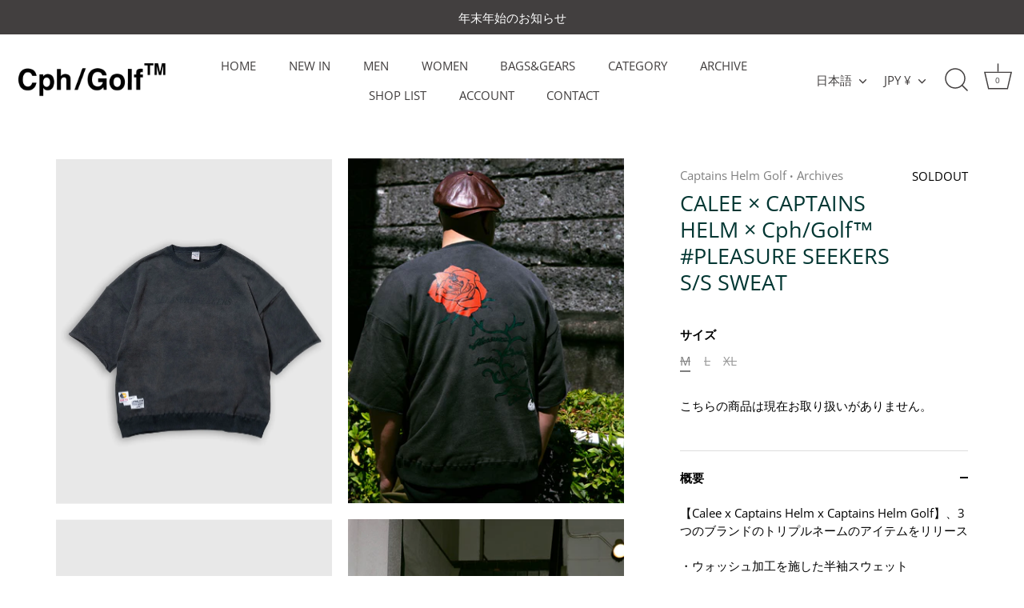

--- FILE ---
content_type: text/html; charset=utf-8
request_url: https://captainshelmgolf.com/products/calee-captains-helm-cph-golf%E2%84%A2%EF%B8%8F-pleasure-seekers-s-s-sweat
body_size: 40450
content:
<!doctype html>
<html class="no-js" lang="ja">
<head>
  <!-- Showcase 4.1.0 -->

  <link rel="preload" href="//captainshelmgolf.com/cdn/shop/t/6/assets/styles.css?v=484748906267306291763987506" as="style">

  <meta charset="utf-8" />
<meta name="viewport" content="width=device-width,initial-scale=1.0" />
<meta http-equiv="X-UA-Compatible" content="IE=edge">

<link rel="preconnect" href="https://cdn.shopify.com" crossorigin>
<link rel="preconnect" href="https://fonts.shopify.com" crossorigin>
<link rel="preconnect" href="https://monorail-edge.shopifysvc.com"><link rel="preload" as="font" href="//captainshelmgolf.com/cdn/fonts/open_sans/opensans_n4.c32e4d4eca5273f6d4ee95ddf54b5bbb75fc9b61.woff2" type="font/woff2" crossorigin>
<link rel="preload" as="font" href="//captainshelmgolf.com/cdn/fonts/open_sans/opensans_n4.c32e4d4eca5273f6d4ee95ddf54b5bbb75fc9b61.woff2" type="font/woff2" crossorigin>
<link rel="preload" as="font" href="//captainshelmgolf.com/cdn/fonts/open_sans/opensans_n4.c32e4d4eca5273f6d4ee95ddf54b5bbb75fc9b61.woff2" type="font/woff2" crossorigin>
<link rel="preload" as="font" href="//captainshelmgolf.com/cdn/fonts/poppins/poppins_n6.aa29d4918bc243723d56b59572e18228ed0786f6.woff2" type="font/woff2" crossorigin><link rel="preload" as="font" href="//captainshelmgolf.com/cdn/fonts/open_sans/opensans_n7.a9393be1574ea8606c68f4441806b2711d0d13e4.woff2" type="font/woff2" crossorigin><link rel="preload" as="font" href="//captainshelmgolf.com/cdn/fonts/open_sans/opensans_i4.6f1d45f7a46916cc95c694aab32ecbf7509cbf33.woff2" type="font/woff2" crossorigin><link rel="preload" as="font" href="//captainshelmgolf.com/cdn/fonts/open_sans/opensans_i7.916ced2e2ce15f7fcd95d196601a15e7b89ee9a4.woff2" type="font/woff2" crossorigin><link rel="preload" href="//captainshelmgolf.com/cdn/shop/t/6/assets/vendor.js?v=65790349686031678741745989631" as="script">
<link rel="preload" href="//captainshelmgolf.com/cdn/shop/t/6/assets/theme.js?v=113728892753190144521745989630" as="script"><link rel="canonical" href="https://captainshelmgolf.com/products/calee-captains-helm-cph-golf%e2%84%a2%ef%b8%8f-pleasure-seekers-s-s-sweat" /><meta name="description" content="【Calee x Captains Helm x Captains Helm Golf】、3つのブランドのトリプルネームのアイテムをリリース・ウォッシュ加工を施した半袖スウェット・身幅にゆとりがあり、着丈を短く設定したオリジナルのボックスシルエット・フロントにテーマである【Pleasure Seekers】をプリント・バックにはトリプルネームをデザインした薔薇のプリントがポイントの1枚です【Pleasure Seekers】＝ 快楽主義者達今回のテーマはモーターサイクル、サーフィン、フィッシング、ゴルフ等の3ブランドが提案するカルチャーにフォーカスしたコレクションを展開。様々なシーンにハマる特別なアイテムです。【SIZE】M：肩幅 ">
<link rel="preload" as="font" href="//captainshelmgolf.com/cdn/fonts/open_sans/opensans_n5.500dcf21ddee5bc5855ad3a20394d3bc363c217c.woff2" type="font/woff2" crossorigin><link rel="preload" as="font" href="//captainshelmgolf.com/cdn/fonts/open_sans/opensans_n6.15aeff3c913c3fe570c19cdfeed14ce10d09fb08.woff2" type="font/woff2" crossorigin><meta name="theme-color" content="#0a7010">

  <title>
    CALEE × CAPTAINS HELM × Cph/Golf™️ #PLEASURE SEEKERS S/S SWEAT &ndash; Cph/Golf™︎
  </title>

  <meta property="og:site_name" content="Cph/Golf™︎">
<meta property="og:url" content="https://captainshelmgolf.com/products/calee-captains-helm-cph-golf%e2%84%a2%ef%b8%8f-pleasure-seekers-s-s-sweat">
<meta property="og:title" content="CALEE × CAPTAINS HELM × Cph/Golf™️ #PLEASURE SEEKERS S/S SWEAT">
<meta property="og:type" content="product">
<meta property="og:description" content="【Calee x Captains Helm x Captains Helm Golf】、3つのブランドのトリプルネームのアイテムをリリース・ウォッシュ加工を施した半袖スウェット・身幅にゆとりがあり、着丈を短く設定したオリジナルのボックスシルエット・フロントにテーマである【Pleasure Seekers】をプリント・バックにはトリプルネームをデザインした薔薇のプリントがポイントの1枚です【Pleasure Seekers】＝ 快楽主義者達今回のテーマはモーターサイクル、サーフィン、フィッシング、ゴルフ等の3ブランドが提案するカルチャーにフォーカスしたコレクションを展開。様々なシーンにハマる特別なアイテムです。【SIZE】M：肩幅 "><meta property="og:image" content="http://captainshelmgolf.com/cdn/shop/files/calee-_-151_1200x1200.jpg?v=1687419386">
  <meta property="og:image:secure_url" content="https://captainshelmgolf.com/cdn/shop/files/calee-_-151_1200x1200.jpg?v=1687419386">
  <meta property="og:image:width" content="2000">
  <meta property="og:image:height" content="2500"><meta property="og:price:amount" content="16,500">
  <meta property="og:price:currency" content="JPY"><meta name="twitter:card" content="summary_large_image">
<meta name="twitter:title" content="CALEE × CAPTAINS HELM × Cph/Golf™️ #PLEASURE SEEKERS S/S SWEAT">
<meta name="twitter:description" content="【Calee x Captains Helm x Captains Helm Golf】、3つのブランドのトリプルネームのアイテムをリリース・ウォッシュ加工を施した半袖スウェット・身幅にゆとりがあり、着丈を短く設定したオリジナルのボックスシルエット・フロントにテーマである【Pleasure Seekers】をプリント・バックにはトリプルネームをデザインした薔薇のプリントがポイントの1枚です【Pleasure Seekers】＝ 快楽主義者達今回のテーマはモーターサイクル、サーフィン、フィッシング、ゴルフ等の3ブランドが提案するカルチャーにフォーカスしたコレクションを展開。様々なシーンにハマる特別なアイテムです。【SIZE】M：肩幅 ">


  <link href="//captainshelmgolf.com/cdn/shop/t/6/assets/styles.css?v=484748906267306291763987506" rel="stylesheet" type="text/css" media="all" />

  <script>window.performance && window.performance.mark && window.performance.mark('shopify.content_for_header.start');</script><meta name="facebook-domain-verification" content="kfpzg933g2g0jbvirgssop3qbe7n8j">
<meta name="google-site-verification" content="zZtFjH-81bDumtIkyLiwOqBr9wX0h0PeC9zAWKagbHg">
<meta id="shopify-digital-wallet" name="shopify-digital-wallet" content="/58100973744/digital_wallets/dialog">
<meta name="shopify-checkout-api-token" content="e31fb075bbfcf5f6ec326dbe3f1584a1">
<link rel="alternate" hreflang="x-default" href="https://captainshelmgolf.com/products/calee-captains-helm-cph-golf%E2%84%A2%EF%B8%8F-pleasure-seekers-s-s-sweat">
<link rel="alternate" hreflang="en" href="https://captainshelmgolf.com/en/products/calee-captains-helm-cph-golf%E2%84%A2%EF%B8%8F-pleasure-seekers-s-s-sweat">
<link rel="alternate" type="application/json+oembed" href="https://captainshelmgolf.com/products/calee-captains-helm-cph-golf%e2%84%a2%ef%b8%8f-pleasure-seekers-s-s-sweat.oembed">
<script async="async" src="/checkouts/internal/preloads.js?locale=ja-JP"></script>
<link rel="preconnect" href="https://shop.app" crossorigin="anonymous">
<script async="async" src="https://shop.app/checkouts/internal/preloads.js?locale=ja-JP&shop_id=58100973744" crossorigin="anonymous"></script>
<script id="apple-pay-shop-capabilities" type="application/json">{"shopId":58100973744,"countryCode":"JP","currencyCode":"JPY","merchantCapabilities":["supports3DS"],"merchantId":"gid:\/\/shopify\/Shop\/58100973744","merchantName":"Cph\/Golf™︎","requiredBillingContactFields":["postalAddress","email","phone"],"requiredShippingContactFields":["postalAddress","email","phone"],"shippingType":"shipping","supportedNetworks":["visa","masterCard","amex","jcb","discover"],"total":{"type":"pending","label":"Cph\/Golf™︎","amount":"1.00"},"shopifyPaymentsEnabled":true,"supportsSubscriptions":true}</script>
<script id="shopify-features" type="application/json">{"accessToken":"e31fb075bbfcf5f6ec326dbe3f1584a1","betas":["rich-media-storefront-analytics"],"domain":"captainshelmgolf.com","predictiveSearch":false,"shopId":58100973744,"locale":"ja"}</script>
<script>var Shopify = Shopify || {};
Shopify.shop = "captainshelmgolf.myshopify.com";
Shopify.locale = "ja";
Shopify.currency = {"active":"JPY","rate":"1.0"};
Shopify.country = "JP";
Shopify.theme = {"name":"cph-theme\/main","id":141918863536,"schema_name":"Showcase","schema_version":"4.1.0","theme_store_id":null,"role":"main"};
Shopify.theme.handle = "null";
Shopify.theme.style = {"id":null,"handle":null};
Shopify.cdnHost = "captainshelmgolf.com/cdn";
Shopify.routes = Shopify.routes || {};
Shopify.routes.root = "/";</script>
<script type="module">!function(o){(o.Shopify=o.Shopify||{}).modules=!0}(window);</script>
<script>!function(o){function n(){var o=[];function n(){o.push(Array.prototype.slice.apply(arguments))}return n.q=o,n}var t=o.Shopify=o.Shopify||{};t.loadFeatures=n(),t.autoloadFeatures=n()}(window);</script>
<script>
  window.ShopifyPay = window.ShopifyPay || {};
  window.ShopifyPay.apiHost = "shop.app\/pay";
  window.ShopifyPay.redirectState = null;
</script>
<script id="shop-js-analytics" type="application/json">{"pageType":"product"}</script>
<script defer="defer" async type="module" src="//captainshelmgolf.com/cdn/shopifycloud/shop-js/modules/v2/client.init-shop-cart-sync_BJFAoJgM.ja.esm.js"></script>
<script defer="defer" async type="module" src="//captainshelmgolf.com/cdn/shopifycloud/shop-js/modules/v2/chunk.common_BaQ0HiLN.esm.js"></script>
<script type="module">
  await import("//captainshelmgolf.com/cdn/shopifycloud/shop-js/modules/v2/client.init-shop-cart-sync_BJFAoJgM.ja.esm.js");
await import("//captainshelmgolf.com/cdn/shopifycloud/shop-js/modules/v2/chunk.common_BaQ0HiLN.esm.js");

  window.Shopify.SignInWithShop?.initShopCartSync?.({"fedCMEnabled":true,"windoidEnabled":true});

</script>
<script>
  window.Shopify = window.Shopify || {};
  if (!window.Shopify.featureAssets) window.Shopify.featureAssets = {};
  window.Shopify.featureAssets['shop-js'] = {"shop-cart-sync":["modules/v2/client.shop-cart-sync_D-TTwAz0.ja.esm.js","modules/v2/chunk.common_BaQ0HiLN.esm.js"],"init-fed-cm":["modules/v2/client.init-fed-cm_D1mkYA53.ja.esm.js","modules/v2/chunk.common_BaQ0HiLN.esm.js"],"init-shop-email-lookup-coordinator":["modules/v2/client.init-shop-email-lookup-coordinator_CWdwCyYB.ja.esm.js","modules/v2/chunk.common_BaQ0HiLN.esm.js"],"shop-cash-offers":["modules/v2/client.shop-cash-offers_BKFmn403.ja.esm.js","modules/v2/chunk.common_BaQ0HiLN.esm.js","modules/v2/chunk.modal_fs8e8m3G.esm.js"],"shop-button":["modules/v2/client.shop-button_BRsaFa8u.ja.esm.js","modules/v2/chunk.common_BaQ0HiLN.esm.js"],"init-windoid":["modules/v2/client.init-windoid_CwY42VUK.ja.esm.js","modules/v2/chunk.common_BaQ0HiLN.esm.js"],"avatar":["modules/v2/client.avatar_BTnouDA3.ja.esm.js"],"init-shop-cart-sync":["modules/v2/client.init-shop-cart-sync_BJFAoJgM.ja.esm.js","modules/v2/chunk.common_BaQ0HiLN.esm.js"],"shop-toast-manager":["modules/v2/client.shop-toast-manager_Bs6NgtWF.ja.esm.js","modules/v2/chunk.common_BaQ0HiLN.esm.js"],"pay-button":["modules/v2/client.pay-button_CJmvT5Ts.ja.esm.js","modules/v2/chunk.common_BaQ0HiLN.esm.js"],"shop-login-button":["modules/v2/client.shop-login-button_9i_TNwv6.ja.esm.js","modules/v2/chunk.common_BaQ0HiLN.esm.js","modules/v2/chunk.modal_fs8e8m3G.esm.js"],"init-customer-accounts-sign-up":["modules/v2/client.init-customer-accounts-sign-up_HZmdUoF2.ja.esm.js","modules/v2/client.shop-login-button_9i_TNwv6.ja.esm.js","modules/v2/chunk.common_BaQ0HiLN.esm.js","modules/v2/chunk.modal_fs8e8m3G.esm.js"],"init-shop-for-new-customer-accounts":["modules/v2/client.init-shop-for-new-customer-accounts_lOvvvdmA.ja.esm.js","modules/v2/client.shop-login-button_9i_TNwv6.ja.esm.js","modules/v2/chunk.common_BaQ0HiLN.esm.js","modules/v2/chunk.modal_fs8e8m3G.esm.js"],"init-customer-accounts":["modules/v2/client.init-customer-accounts_BhjJ4KFK.ja.esm.js","modules/v2/client.shop-login-button_9i_TNwv6.ja.esm.js","modules/v2/chunk.common_BaQ0HiLN.esm.js","modules/v2/chunk.modal_fs8e8m3G.esm.js"],"shop-follow-button":["modules/v2/client.shop-follow-button_COpB_dcQ.ja.esm.js","modules/v2/chunk.common_BaQ0HiLN.esm.js","modules/v2/chunk.modal_fs8e8m3G.esm.js"],"lead-capture":["modules/v2/client.lead-capture_BgaL5DMI.ja.esm.js","modules/v2/chunk.common_BaQ0HiLN.esm.js","modules/v2/chunk.modal_fs8e8m3G.esm.js"],"checkout-modal":["modules/v2/client.checkout-modal_C5d-xytk.ja.esm.js","modules/v2/chunk.common_BaQ0HiLN.esm.js","modules/v2/chunk.modal_fs8e8m3G.esm.js"],"shop-login":["modules/v2/client.shop-login_ByZqzcXh.ja.esm.js","modules/v2/chunk.common_BaQ0HiLN.esm.js","modules/v2/chunk.modal_fs8e8m3G.esm.js"],"payment-terms":["modules/v2/client.payment-terms_B3N_fC42.ja.esm.js","modules/v2/chunk.common_BaQ0HiLN.esm.js","modules/v2/chunk.modal_fs8e8m3G.esm.js"]};
</script>
<script>(function() {
  var isLoaded = false;
  function asyncLoad() {
    if (isLoaded) return;
    isLoaded = true;
    var urls = ["https:\/\/cax.channel.io\/shopify\/plugins\/4be846f7-5b3d-4e31-998e-45b0760dd1bc.js?shop=captainshelmgolf.myshopify.com"];
    for (var i = 0; i < urls.length; i++) {
      var s = document.createElement('script');
      s.type = 'text/javascript';
      s.async = true;
      s.src = urls[i];
      var x = document.getElementsByTagName('script')[0];
      x.parentNode.insertBefore(s, x);
    }
  };
  if(window.attachEvent) {
    window.attachEvent('onload', asyncLoad);
  } else {
    window.addEventListener('load', asyncLoad, false);
  }
})();</script>
<script id="__st">var __st={"a":58100973744,"offset":32400,"reqid":"942ac1f2-777b-40a0-bb73-0132367a9a5b-1767122677","pageurl":"captainshelmgolf.com\/products\/calee-captains-helm-cph-golf%E2%84%A2%EF%B8%8F-pleasure-seekers-s-s-sweat","u":"ecf0060f5a40","p":"product","rtyp":"product","rid":7344526655664};</script>
<script>window.ShopifyPaypalV4VisibilityTracking = true;</script>
<script id="captcha-bootstrap">!function(){'use strict';const t='contact',e='account',n='new_comment',o=[[t,t],['blogs',n],['comments',n],[t,'customer']],c=[[e,'customer_login'],[e,'guest_login'],[e,'recover_customer_password'],[e,'create_customer']],r=t=>t.map((([t,e])=>`form[action*='/${t}']:not([data-nocaptcha='true']) input[name='form_type'][value='${e}']`)).join(','),a=t=>()=>t?[...document.querySelectorAll(t)].map((t=>t.form)):[];function s(){const t=[...o],e=r(t);return a(e)}const i='password',u='form_key',d=['recaptcha-v3-token','g-recaptcha-response','h-captcha-response',i],f=()=>{try{return window.sessionStorage}catch{return}},m='__shopify_v',_=t=>t.elements[u];function p(t,e,n=!1){try{const o=window.sessionStorage,c=JSON.parse(o.getItem(e)),{data:r}=function(t){const{data:e,action:n}=t;return t[m]||n?{data:e,action:n}:{data:t,action:n}}(c);for(const[e,n]of Object.entries(r))t.elements[e]&&(t.elements[e].value=n);n&&o.removeItem(e)}catch(o){console.error('form repopulation failed',{error:o})}}const l='form_type',E='cptcha';function T(t){t.dataset[E]=!0}const w=window,h=w.document,L='Shopify',v='ce_forms',y='captcha';let A=!1;((t,e)=>{const n=(g='f06e6c50-85a8-45c8-87d0-21a2b65856fe',I='https://cdn.shopify.com/shopifycloud/storefront-forms-hcaptcha/ce_storefront_forms_captcha_hcaptcha.v1.5.2.iife.js',D={infoText:'hCaptchaによる保護',privacyText:'プライバシー',termsText:'利用規約'},(t,e,n)=>{const o=w[L][v],c=o.bindForm;if(c)return c(t,g,e,D).then(n);var r;o.q.push([[t,g,e,D],n]),r=I,A||(h.body.append(Object.assign(h.createElement('script'),{id:'captcha-provider',async:!0,src:r})),A=!0)});var g,I,D;w[L]=w[L]||{},w[L][v]=w[L][v]||{},w[L][v].q=[],w[L][y]=w[L][y]||{},w[L][y].protect=function(t,e){n(t,void 0,e),T(t)},Object.freeze(w[L][y]),function(t,e,n,w,h,L){const[v,y,A,g]=function(t,e,n){const i=e?o:[],u=t?c:[],d=[...i,...u],f=r(d),m=r(i),_=r(d.filter((([t,e])=>n.includes(e))));return[a(f),a(m),a(_),s()]}(w,h,L),I=t=>{const e=t.target;return e instanceof HTMLFormElement?e:e&&e.form},D=t=>v().includes(t);t.addEventListener('submit',(t=>{const e=I(t);if(!e)return;const n=D(e)&&!e.dataset.hcaptchaBound&&!e.dataset.recaptchaBound,o=_(e),c=g().includes(e)&&(!o||!o.value);(n||c)&&t.preventDefault(),c&&!n&&(function(t){try{if(!f())return;!function(t){const e=f();if(!e)return;const n=_(t);if(!n)return;const o=n.value;o&&e.removeItem(o)}(t);const e=Array.from(Array(32),(()=>Math.random().toString(36)[2])).join('');!function(t,e){_(t)||t.append(Object.assign(document.createElement('input'),{type:'hidden',name:u})),t.elements[u].value=e}(t,e),function(t,e){const n=f();if(!n)return;const o=[...t.querySelectorAll(`input[type='${i}']`)].map((({name:t})=>t)),c=[...d,...o],r={};for(const[a,s]of new FormData(t).entries())c.includes(a)||(r[a]=s);n.setItem(e,JSON.stringify({[m]:1,action:t.action,data:r}))}(t,e)}catch(e){console.error('failed to persist form',e)}}(e),e.submit())}));const S=(t,e)=>{t&&!t.dataset[E]&&(n(t,e.some((e=>e===t))),T(t))};for(const o of['focusin','change'])t.addEventListener(o,(t=>{const e=I(t);D(e)&&S(e,y())}));const B=e.get('form_key'),M=e.get(l),P=B&&M;t.addEventListener('DOMContentLoaded',(()=>{const t=y();if(P)for(const e of t)e.elements[l].value===M&&p(e,B);[...new Set([...A(),...v().filter((t=>'true'===t.dataset.shopifyCaptcha))])].forEach((e=>S(e,t)))}))}(h,new URLSearchParams(w.location.search),n,t,e,['guest_login'])})(!0,!0)}();</script>
<script integrity="sha256-4kQ18oKyAcykRKYeNunJcIwy7WH5gtpwJnB7kiuLZ1E=" data-source-attribution="shopify.loadfeatures" defer="defer" src="//captainshelmgolf.com/cdn/shopifycloud/storefront/assets/storefront/load_feature-a0a9edcb.js" crossorigin="anonymous"></script>
<script crossorigin="anonymous" defer="defer" src="//captainshelmgolf.com/cdn/shopifycloud/storefront/assets/shopify_pay/storefront-65b4c6d7.js?v=20250812"></script>
<script data-source-attribution="shopify.dynamic_checkout.dynamic.init">var Shopify=Shopify||{};Shopify.PaymentButton=Shopify.PaymentButton||{isStorefrontPortableWallets:!0,init:function(){window.Shopify.PaymentButton.init=function(){};var t=document.createElement("script");t.src="https://captainshelmgolf.com/cdn/shopifycloud/portable-wallets/latest/portable-wallets.ja.js",t.type="module",document.head.appendChild(t)}};
</script>
<script data-source-attribution="shopify.dynamic_checkout.buyer_consent">
  function portableWalletsHideBuyerConsent(e){var t=document.getElementById("shopify-buyer-consent"),n=document.getElementById("shopify-subscription-policy-button");t&&n&&(t.classList.add("hidden"),t.setAttribute("aria-hidden","true"),n.removeEventListener("click",e))}function portableWalletsShowBuyerConsent(e){var t=document.getElementById("shopify-buyer-consent"),n=document.getElementById("shopify-subscription-policy-button");t&&n&&(t.classList.remove("hidden"),t.removeAttribute("aria-hidden"),n.addEventListener("click",e))}window.Shopify?.PaymentButton&&(window.Shopify.PaymentButton.hideBuyerConsent=portableWalletsHideBuyerConsent,window.Shopify.PaymentButton.showBuyerConsent=portableWalletsShowBuyerConsent);
</script>
<script data-source-attribution="shopify.dynamic_checkout.cart.bootstrap">document.addEventListener("DOMContentLoaded",(function(){function t(){return document.querySelector("shopify-accelerated-checkout-cart, shopify-accelerated-checkout")}if(t())Shopify.PaymentButton.init();else{new MutationObserver((function(e,n){t()&&(Shopify.PaymentButton.init(),n.disconnect())})).observe(document.body,{childList:!0,subtree:!0})}}));
</script>
<link id="shopify-accelerated-checkout-styles" rel="stylesheet" media="screen" href="https://captainshelmgolf.com/cdn/shopifycloud/portable-wallets/latest/accelerated-checkout-backwards-compat.css" crossorigin="anonymous">
<style id="shopify-accelerated-checkout-cart">
        #shopify-buyer-consent {
  margin-top: 1em;
  display: inline-block;
  width: 100%;
}

#shopify-buyer-consent.hidden {
  display: none;
}

#shopify-subscription-policy-button {
  background: none;
  border: none;
  padding: 0;
  text-decoration: underline;
  font-size: inherit;
  cursor: pointer;
}

#shopify-subscription-policy-button::before {
  box-shadow: none;
}

      </style>

<script>window.performance && window.performance.mark && window.performance.mark('shopify.content_for_header.end');</script>

  <script>
    document.documentElement.className = document.documentElement.className.replace('no-js', '');
    window.theme = window.theme || {};
    theme.money_format = "¥{{amount_no_decimals}}";
    theme.money_container = '.theme-money';
    theme.strings = {
      previous: "前へ",
      next: "次へ",
      close: "閉じる",
      addressError: "住所をご確認下さい。",
      addressNoResults: "住所情報が間違っています。",
      addressQueryLimit: "Google API の使用制限を超えました。\u003ca href=\"https:\/\/developers.google.com\/maps\/premium\/usage-limits\"\u003eプレミアムプラン\u003c\/a\u003eにアップグレードすることを検討してください。",
      authError: "Google マップ API キーの認証に問題がありました。",
      back: "戻る",
      cartConfirmation: "続行するには利用条件に同意する必要があります",
      loadMore: "もっと見る",
      infiniteScrollNoMore: "これ以上の結果はありません。",
      priceNonExistent: "現在お取り扱いがありません",
      buttonDefault: "Add To Cart",
      buttonNoStock: "在庫切れ",
      buttonNoVariant: "現在お取り扱いがありません",
      variantNoStock: "SOLDOUT",
      unitPriceSeparator: "\/",
      colorBoxPrevious: "前へ",
      colorBoxNext: "次へ",
      colorBoxClose: "閉じる",
      navigateHome: "ホーム",
      productAddingToCart: "追加中",
      productAddedToCart: "カートに追加しました",
      popupWasAdded: "カートに追加済みです",
      popupCheckout: "チェックアウト",
      popupContinueShopping: "お買い物を続ける",
      onlyXLeft: "残り[[ quantity ]] ",
      priceSoldOut: "SOLDOUT",
      loading: "ロード中",
      viewCart: "カートを見る",
      page: "ページ{{ page }}",
      imageSlider: "イメージスライド",
      clearAll: "全てクリア"
    };
    theme.routes = {
      search_url: '/search',
      cart_url: '/cart',
      cart_add_url: '/cart/add',
      checkout: '/checkout'
    };
    theme.settings = {
      productImageParallax: true,
      animationEnabledDesktop: true,
      animationEnabledMobile: true
    };

    theme.checkViewportFillers = function(){
      var toggleState = false;
      var elPageContent = document.getElementById('page-content');
      if(elPageContent) {
        var elOverlapSection = elPageContent.querySelector('.header-overlap-section');
        if (elOverlapSection) {
          var padding = parseInt(getComputedStyle(elPageContent).getPropertyValue('padding-top'));
          toggleState = ((Math.round(elOverlapSection.offsetTop) - padding) === 0);
        }
      }
      if(toggleState) {
        document.getElementsByTagName('body')[0].classList.add('header-section-overlap');
      } else {
        document.getElementsByTagName('body')[0].classList.remove('header-section-overlap');
      }
    };

    theme.assessAltLogo = function(){
      var elsOverlappers = document.querySelectorAll('.needs-alt-logo');
      var useAltLogo = false;
      if(elsOverlappers.length) {
        var elSiteControl = document.querySelector('#site-control');
        var elSiteControlInner = document.querySelector('#site-control .site-control__inner');
        var headerMid = elSiteControlInner.offsetTop + elSiteControl.offsetTop + elSiteControlInner.offsetHeight / 2;
        Array.prototype.forEach.call(elsOverlappers, function(el, i){
          var thisTop = el.getBoundingClientRect().top;
          var thisBottom = thisTop + el.offsetHeight;
          if(headerMid > thisTop && headerMid < thisBottom) {
            useAltLogo = true;
            return false;
          }
        });
      }
      if(useAltLogo) {
        document.getElementsByTagName('body')[0].classList.add('use-alt-logo');
      } else {
        document.getElementsByTagName('body')[0].classList.remove('use-alt-logo');
      }
    };
  </script>

<!-- BEGIN app block: shopify://apps/sami-b2b-lock/blocks/app-embed/8d86a3b4-97b3-44ab-adc1-ec01c5a89da9 -->
 


  <script>

    window.Samita = window.Samita || {}
    Samita.SamitaLocksAccessParams = Samita.SamitaLocksAccessParams || {}
    Samita.SamitaLocksAccessParams.settings =  {"general":{"price_atc":"plain_text","effect_button":"ripple","collectFeedback":true,"placeholder_message":true,"placeholder_templateLock":true},"template":{"text_color":"#000","btn_bg_color":"#7396a2","bg_placeholder":"#f3f3f3","btn_text_color":"#ffffff","bg_notification":"#fff","input_box_shadow":"#ccc","plain_text_color":"#230d0d","color_placeholder":"#000","button_priceAtc_bg":"#5487a0","input_passcode_color":"#000","button_priceAtc_color":"#fff","input_passcode_background":"#ffffff"}};
    Samita.SamitaLocksAccessParams.locks =  [{"access":0,"id":36396,"resources_conditional":{"type":["passcode"],"customer":{"logic":[[{"type":"tagged_with","value":"b2b"}]],"source":"rules","listManual":[]},"passcode":{"code":null,"message":"Cph/Golf 25AW Exhibition","listCode":["cphg2025AW"]},"redirect":{"page":"/pages/b2b-account-form","type":["page"]},"secretLink":{"code":[],"links":[],"message":null,"resources":"products"}},"advanced":null,"resources_lock":{"url":null,"page":["/pages/quick-order-form"],"type":"collections","blogs":{"active":"blogs","selectedBlogs":[],"selectedArticles":[]},"exclude":{"url":[],"active":false},"setting":["all"],"hideList":false,"products":[],"PreviewLink":"https://captainshelmgolf.myshopify.com/collections/cph-25aw-exhibition","collections":{"323539599536":"collections"},"grandAccess":{"time":"3","interval":"hour"},"limitProduct":"manual","allowHomePage":true},"status":1},{"access":1,"id":17177,"resources_conditional":{"type":["passcode"],"customer":{"logic":[[{"type":"tagged_with","value":null}]],"source":"rules","listManual":[]},"passcode":{"code":null,"message":"INVITATION ONLY","listCode":["24AW-PREORDER"]},"redirect":{"type":"login"},"secretLink":{"code":[],"links":[],"message":null,"resources":"products"}},"advanced":null,"resources_lock":{"url":null,"page":[],"type":"collections","blogs":{"active":"blogs","selectedBlogs":[],"selectedArticles":[]},"exclude":{"url":[],"active":false},"setting":["all"],"hideList":false,"products":[],"PreviewLink":"captainshelmgolf.myshopify.com/collections/cph-golf™️-24aw-exhibition-for-friends","collections":{"313031852208":"collections"},"grandAccess":{"time":1,"interval":"hour"},"limitProduct":"manual","allowHomePage":true},"status":1},{"access":1,"id":16988,"resources_conditional":{"type":["passcode"],"customer":{"logic":[[{"type":"tagged_with","value":null}]],"source":"rules","listManual":[]},"passcode":{"code":null,"message":"INVITATION ONLY","listCode":["24AW-DEALER"]},"redirect":{"type":"login"},"secretLink":{"code":[],"links":[],"message":null,"resources":"products"}},"advanced":null,"resources_lock":{"url":null,"page":[],"type":"collections","blogs":{"active":"blogs","selectedBlogs":[],"selectedArticles":[]},"exclude":{"url":[],"active":false},"setting":["all"],"hideList":true,"products":[],"PreviewLink":"captainshelmgolf.myshopify.com/collections/cph-golf™️-24aw-exhibition","collections":{"312975753392":"collections"},"grandAccess":{"time":1,"interval":"hour"},"limitProduct":"manual","allowHomePage":true},"status":1},{"access":1,"id":16528,"resources_conditional":{"type":["passcode"],"customer":{"logic":[[{"type":"tagged_with","value":null}]],"source":"rules","listManual":[]},"passcode":{"code":null,"message":"THANK YOU","listCode":["CPHG"]},"redirect":{"type":"login"},"secretLink":{"code":[],"links":[],"message":null,"resources":"products"}},"advanced":null,"resources_lock":{"url":null,"page":[],"type":"collections","blogs":{"active":"blogs","selectedBlogs":[],"selectedArticles":[]},"exclude":{"url":[],"active":false},"setting":["all"],"hideList":false,"products":[],"PreviewLink":"captainshelmgolf.myshopify.com/collections/24ss-mens-exhibition","collections":{"302022262960":"collections"},"grandAccess":{"time":1,"interval":"hour"},"limitProduct":"manual","allowHomePage":true},"status":1}];
    Samita.SamitaLocksAccessParams.themeStoreId = Shopify.theme.theme_store_id;
    Samita.SamitaLocksAccessParams.ShopUrl = Shopify.shop;
    Samita.SamitaLocksAccessParams.features =  {"conditions_specific_products":-1,"isCreateAbleLock":true,"number_lock_to_add":-1,"login_to_view_products":true,"login_to_view_pages":true,"login_to_view_urls":true,"login_to_view_blogs":true,"login_to_view_collections":true,"login_to_view_whole_websites":true,"password_protect_pages_with_locks":true,"add_multiple_passcode":true,"secret_link_view_page":true,"exclude_specific_URLs":true,"login_view_price":true,"hide_product_and_collection":true,"hide_add_to_cart_price_and_btn":true,"redirect_to_any_page_url":true,"hide_price_on_gg_search":true,"select_blog_article_to_lock":true,"select_customer_for_lock":true,"exclude_product":true,"request_access":true,"integrateApp":true,"date_range":true,"country_restriction":true,"available_languages":true};
    Samita.SamitaLocksAccessParams.themeInfo  = [{"id":124316221616,"name":"Debut","role":"unpublished","theme_store_id":796,"selected":false,"theme_name":"Debut","theme_version":"17.13.0"},{"id":124667920560,"name":"Showcase","role":"unpublished","theme_store_id":677,"selected":false,"theme_name":"Showcase","theme_version":"4.1.0"},{"id":140039389360,"name":"Broadcast","role":"demo","theme_store_id":868,"selected":false,"theme_name":"Broadcast"},{"id":141918863536,"name":"cph-theme/main","role":"main","theme_store_id":677,"selected":true,"theme_name":"Showcase","theme_version":"4.1.0"},{"id":144486498480,"name":"Showcase","role":"unpublished","theme_store_id":677,"selected":false,"theme_name":"Showcase","theme_version":"9.0.0"},{"id":144486826160,"name":"Development (544c07-bko-studio)","role":"development","theme_store_id":null,"selected":false}];
    Samita.SamitaLocksAccessParams.appUrl = "https:\/\/lock.samita.io";
    Samita.SamitaLocksAccessParams.selector = {"theme_store_id":677,"theme_name":"Showcase","product":{"price":".price-area.product-detail__gap-sm","btnAtc":"button.button.alt","mainContent":"main#page-content"},"collection":{"productSelector":".product-list .product-block","collectionSelect":".product-list .product-block.collection-block","price":".price","btnAtc":""},"searchPage":{"productSelector":".product-list .product-block","price":".price","btnAtc":""},"otherPage":{"productSelector":".product-list .product-block","collectionSelect":".product-list .product-block.collection-block","price":".price","btnAtc":""},"index":{"productSelector":".product-list .product-block","collectionSelect":".product-list .product-block.collection-block","price":".price","btnAtc":""}};
    Samita.SamitaLocksAccessParams.translation = {"default":{"general":{"Back":"Back","Submit":"Submit","Enter_passcode":"Enter passcode","Passcode_empty":"Passcode cant be empty !!","secret_lock_atc":"You cannot see the add to cart of this product !!","title_linkScret":"The link is locked !!","customer_lock_atc":"Button add to cart has been lock !!","secret_lock_price":"You cannot see the price of this product !!","Login_to_see_price":"Login to see price","Passcode_incorrect":"Passcode is incorrect !!","customer_lock_price":"Price had been locked !!","Login_to_Add_to_cart":"Login to Add to cart","notification_linkScret":"resource accessible only with secret link","This_resource_has_been_locked":"This resource has been locked","please_enter_passcode_to_unlock":"Please enter your passcode to unlock this resource"}}};
    Samita.SamitaLocksAccessParams.locale = "ja";
    Samita.SamitaLocksAccessParams.current_locale = "ja";
    Samita.SamitaLocksAccessParams.ListHandle = [];
    Samita.SamitaLocksAccessParams.ProductsLoad = [];
    Samita.SamitaLocksAccessParams.proxy_url = "/apps/samita-lock"
    Samita.SamitaLocksAccessParams.tokenStorefrontSamiLock = "";

    if(window?.Shopify?.designMode){
        window.Samita.SamitaLocksAccessParams.locks = [];
    }

    
      document.querySelector('html').classList.add('smt-loadding');
    

    
    

    

    


    Samita.SamitaLocksAccessParams.product ={"id":7344526655664,"title":"CALEE × CAPTAINS HELM × Cph\/Golf™️ #PLEASURE SEEKERS S\/S SWEAT","handle":"calee-captains-helm-cph-golf™️-pleasure-seekers-s-s-sweat","description":"【Calee x Captains Helm x Captains Helm Golf】、3つのブランドのトリプルネームのアイテムをリリース\u003cbr data-mce-fragment=\"1\"\u003e\u003cbr data-mce-fragment=\"1\"\u003e・ウォッシュ加工を施した半袖スウェット\u003cbr data-mce-fragment=\"1\"\u003e・身幅にゆとりがあり、着丈を短く設定したオリジナルのボックスシルエット\u003cbr data-mce-fragment=\"1\"\u003e・フロントにテーマである【Pleasure Seekers】をプリント\u003cbr data-mce-fragment=\"1\"\u003e・バックにはトリプルネームをデザインした薔薇のプリントがポイントの1枚です\u003cbr data-mce-fragment=\"1\"\u003e\u003cbr data-mce-fragment=\"1\"\u003e【Pleasure Seekers】＝ 快楽主義者達\u003cbr data-mce-fragment=\"1\"\u003e\u003cbr data-mce-fragment=\"1\"\u003e今回のテーマはモーターサイクル、サーフィン、フィッシング、ゴルフ等の3ブランドが提案するカルチャーにフォーカスしたコレクションを展開。様々なシーンにハマる特別なアイテムです。\u003cbr data-mce-fragment=\"1\"\u003e\u003cbr data-mce-fragment=\"1\"\u003e\u003cbr data-mce-fragment=\"1\"\u003e【SIZE】\u003cbr data-mce-fragment=\"1\"\u003eM：肩幅 67cm、身幅 63.5cm、着丈 68cm、袖丈 23.5cm\u003cbr data-mce-fragment=\"1\"\u003eL：肩幅 70cm、身幅 68cm、着丈 69cm、袖丈 24.5cm\u003cbr data-mce-fragment=\"1\"\u003eXL：肩幅 72.5cm、身幅 71cm、着丈 72cm、 袖丈 26cm\u003cbr data-mce-fragment=\"1\"\u003e※物によって、若干の誤差 \/ 個体差が生じる場合がございますので予めご了承下さい。\u003cbr data-mce-fragment=\"1\"\u003e\u003cbr data-mce-fragment=\"1\"\u003e\u003cbr data-mce-fragment=\"1\"\u003e【モデル着用例】\u003cbr data-mce-fragment=\"1\"\u003e(Model：T169cm\/W67kg：M size 着用)\u003cbr data-mce-fragment=\"1\"\u003e(Model：T80cm\/W68kg：L size 着用)\u003cbr data-mce-fragment=\"1\"\u003e(Model： T186cm\/W95kg : XL size着用)","published_at":"2023-06-22T20:00:02+09:00","created_at":"2023-06-22T16:36:24+09:00","vendor":"Captains Helm Golf","type":"Archives","tags":["23SS","MEN","PLEASURESEEKERS"],"price":1650000,"price_min":1650000,"price_max":1650000,"available":false,"price_varies":false,"compare_at_price":null,"compare_at_price_min":0,"compare_at_price_max":0,"compare_at_price_varies":false,"variants":[{"id":42696149663920,"title":"M","option1":"M","option2":null,"option3":null,"sku":"","requires_shipping":true,"taxable":true,"featured_image":null,"available":false,"name":"CALEE × CAPTAINS HELM × Cph\/Golf™️ #PLEASURE SEEKERS S\/S SWEAT - M","public_title":"M","options":["M"],"price":1650000,"weight":0,"compare_at_price":null,"inventory_management":"shopify","barcode":"","requires_selling_plan":false,"selling_plan_allocations":[]},{"id":42696149696688,"title":"L","option1":"L","option2":null,"option3":null,"sku":"","requires_shipping":true,"taxable":true,"featured_image":null,"available":false,"name":"CALEE × CAPTAINS HELM × Cph\/Golf™️ #PLEASURE SEEKERS S\/S SWEAT - L","public_title":"L","options":["L"],"price":1650000,"weight":0,"compare_at_price":null,"inventory_management":"shopify","barcode":"","requires_selling_plan":false,"selling_plan_allocations":[]},{"id":42696149729456,"title":"XL","option1":"XL","option2":null,"option3":null,"sku":"","requires_shipping":true,"taxable":true,"featured_image":null,"available":false,"name":"CALEE × CAPTAINS HELM × Cph\/Golf™️ #PLEASURE SEEKERS S\/S SWEAT - XL","public_title":"XL","options":["XL"],"price":1650000,"weight":0,"compare_at_price":null,"inventory_management":"shopify","barcode":"","requires_selling_plan":false,"selling_plan_allocations":[]}],"images":["\/\/captainshelmgolf.com\/cdn\/shop\/files\/calee-_-151.jpg?v=1687419386","\/\/captainshelmgolf.com\/cdn\/shop\/files\/calee-_-167.jpg?v=1687419387","\/\/captainshelmgolf.com\/cdn\/shop\/files\/calee-_-169.jpg?v=1687419386","\/\/captainshelmgolf.com\/cdn\/shop\/files\/calee-_-152.jpg?v=1687419386","\/\/captainshelmgolf.com\/cdn\/shop\/files\/calee-_-153.jpg?v=1687419387","\/\/captainshelmgolf.com\/cdn\/shop\/files\/calee-_-154.jpg?v=1687419387","\/\/captainshelmgolf.com\/cdn\/shop\/files\/GGG_0026.jpg?v=1687420059","\/\/captainshelmgolf.com\/cdn\/shop\/files\/GGG_0028_912c52d2-5dc5-4848-b4c2-691f1e2188ec.jpg?v=1687420060","\/\/captainshelmgolf.com\/cdn\/shop\/files\/GGG_0056.jpg?v=1687420060","\/\/captainshelmgolf.com\/cdn\/shop\/files\/GGG_0107.jpg?v=1687420059","\/\/captainshelmgolf.com\/cdn\/shop\/files\/GGG_0108.jpg?v=1687420060","\/\/captainshelmgolf.com\/cdn\/shop\/files\/GGG_0109.jpg?v=1687420060","\/\/captainshelmgolf.com\/cdn\/shop\/files\/GGG_0396.jpg?v=1687420067","\/\/captainshelmgolf.com\/cdn\/shop\/files\/GGG_0406_33b9fdea-2539-4bf2-96af-f9089e161901.jpg?v=1687420069","\/\/captainshelmgolf.com\/cdn\/shop\/files\/GGG_0411_729ed683-3cc5-4b15-95fd-84b37f01125c.jpg?v=1687420068","\/\/captainshelmgolf.com\/cdn\/shop\/files\/GGG_0419.jpg?v=1687420068","\/\/captainshelmgolf.com\/cdn\/shop\/files\/GGG_0422.jpg?v=1687420068","\/\/captainshelmgolf.com\/cdn\/shop\/files\/GGG_0430.jpg?v=1687420068","\/\/captainshelmgolf.com\/cdn\/shop\/files\/GGG_1749.jpg?v=1687420076","\/\/captainshelmgolf.com\/cdn\/shop\/files\/GGG_1752.jpg?v=1687420076","\/\/captainshelmgolf.com\/cdn\/shop\/files\/GGG_1762.jpg?v=1687420076","\/\/captainshelmgolf.com\/cdn\/shop\/files\/GGG_1781.jpg?v=1687420077"],"featured_image":"\/\/captainshelmgolf.com\/cdn\/shop\/files\/calee-_-151.jpg?v=1687419386","options":["サイズ"],"media":[{"alt":null,"id":25484659982512,"position":1,"preview_image":{"aspect_ratio":0.8,"height":2500,"width":2000,"src":"\/\/captainshelmgolf.com\/cdn\/shop\/files\/calee-_-151.jpg?v=1687419386"},"aspect_ratio":0.8,"height":2500,"media_type":"image","src":"\/\/captainshelmgolf.com\/cdn\/shop\/files\/calee-_-151.jpg?v=1687419386","width":2000},{"alt":null,"id":25484660015280,"position":2,"preview_image":{"aspect_ratio":0.8,"height":2500,"width":2000,"src":"\/\/captainshelmgolf.com\/cdn\/shop\/files\/calee-_-167.jpg?v=1687419387"},"aspect_ratio":0.8,"height":2500,"media_type":"image","src":"\/\/captainshelmgolf.com\/cdn\/shop\/files\/calee-_-167.jpg?v=1687419387","width":2000},{"alt":null,"id":25484660048048,"position":3,"preview_image":{"aspect_ratio":0.8,"height":2500,"width":2000,"src":"\/\/captainshelmgolf.com\/cdn\/shop\/files\/calee-_-169.jpg?v=1687419386"},"aspect_ratio":0.8,"height":2500,"media_type":"image","src":"\/\/captainshelmgolf.com\/cdn\/shop\/files\/calee-_-169.jpg?v=1687419386","width":2000},{"alt":null,"id":25484660080816,"position":4,"preview_image":{"aspect_ratio":0.8,"height":2500,"width":2000,"src":"\/\/captainshelmgolf.com\/cdn\/shop\/files\/calee-_-152.jpg?v=1687419386"},"aspect_ratio":0.8,"height":2500,"media_type":"image","src":"\/\/captainshelmgolf.com\/cdn\/shop\/files\/calee-_-152.jpg?v=1687419386","width":2000},{"alt":null,"id":25484660113584,"position":5,"preview_image":{"aspect_ratio":0.8,"height":2500,"width":2000,"src":"\/\/captainshelmgolf.com\/cdn\/shop\/files\/calee-_-153.jpg?v=1687419387"},"aspect_ratio":0.8,"height":2500,"media_type":"image","src":"\/\/captainshelmgolf.com\/cdn\/shop\/files\/calee-_-153.jpg?v=1687419387","width":2000},{"alt":null,"id":25484660146352,"position":6,"preview_image":{"aspect_ratio":0.8,"height":2500,"width":2000,"src":"\/\/captainshelmgolf.com\/cdn\/shop\/files\/calee-_-154.jpg?v=1687419387"},"aspect_ratio":0.8,"height":2500,"media_type":"image","src":"\/\/captainshelmgolf.com\/cdn\/shop\/files\/calee-_-154.jpg?v=1687419387","width":2000},{"alt":null,"id":25484666929328,"position":7,"preview_image":{"aspect_ratio":0.8,"height":2000,"width":1600,"src":"\/\/captainshelmgolf.com\/cdn\/shop\/files\/GGG_0026.jpg?v=1687420059"},"aspect_ratio":0.8,"height":2000,"media_type":"image","src":"\/\/captainshelmgolf.com\/cdn\/shop\/files\/GGG_0026.jpg?v=1687420059","width":1600},{"alt":null,"id":25484666962096,"position":8,"preview_image":{"aspect_ratio":0.8,"height":2000,"width":1600,"src":"\/\/captainshelmgolf.com\/cdn\/shop\/files\/GGG_0028_912c52d2-5dc5-4848-b4c2-691f1e2188ec.jpg?v=1687420060"},"aspect_ratio":0.8,"height":2000,"media_type":"image","src":"\/\/captainshelmgolf.com\/cdn\/shop\/files\/GGG_0028_912c52d2-5dc5-4848-b4c2-691f1e2188ec.jpg?v=1687420060","width":1600},{"alt":null,"id":25484666994864,"position":9,"preview_image":{"aspect_ratio":0.8,"height":2000,"width":1600,"src":"\/\/captainshelmgolf.com\/cdn\/shop\/files\/GGG_0056.jpg?v=1687420060"},"aspect_ratio":0.8,"height":2000,"media_type":"image","src":"\/\/captainshelmgolf.com\/cdn\/shop\/files\/GGG_0056.jpg?v=1687420060","width":1600},{"alt":null,"id":25484667027632,"position":10,"preview_image":{"aspect_ratio":0.8,"height":2000,"width":1600,"src":"\/\/captainshelmgolf.com\/cdn\/shop\/files\/GGG_0107.jpg?v=1687420059"},"aspect_ratio":0.8,"height":2000,"media_type":"image","src":"\/\/captainshelmgolf.com\/cdn\/shop\/files\/GGG_0107.jpg?v=1687420059","width":1600},{"alt":null,"id":25484667060400,"position":11,"preview_image":{"aspect_ratio":0.8,"height":2000,"width":1600,"src":"\/\/captainshelmgolf.com\/cdn\/shop\/files\/GGG_0108.jpg?v=1687420060"},"aspect_ratio":0.8,"height":2000,"media_type":"image","src":"\/\/captainshelmgolf.com\/cdn\/shop\/files\/GGG_0108.jpg?v=1687420060","width":1600},{"alt":null,"id":25484667093168,"position":12,"preview_image":{"aspect_ratio":0.8,"height":2000,"width":1600,"src":"\/\/captainshelmgolf.com\/cdn\/shop\/files\/GGG_0109.jpg?v=1687420060"},"aspect_ratio":0.8,"height":2000,"media_type":"image","src":"\/\/captainshelmgolf.com\/cdn\/shop\/files\/GGG_0109.jpg?v=1687420060","width":1600},{"alt":null,"id":25484667191472,"position":13,"preview_image":{"aspect_ratio":0.8,"height":2000,"width":1600,"src":"\/\/captainshelmgolf.com\/cdn\/shop\/files\/GGG_0396.jpg?v=1687420067"},"aspect_ratio":0.8,"height":2000,"media_type":"image","src":"\/\/captainshelmgolf.com\/cdn\/shop\/files\/GGG_0396.jpg?v=1687420067","width":1600},{"alt":null,"id":25484667224240,"position":14,"preview_image":{"aspect_ratio":0.8,"height":2000,"width":1600,"src":"\/\/captainshelmgolf.com\/cdn\/shop\/files\/GGG_0406_33b9fdea-2539-4bf2-96af-f9089e161901.jpg?v=1687420069"},"aspect_ratio":0.8,"height":2000,"media_type":"image","src":"\/\/captainshelmgolf.com\/cdn\/shop\/files\/GGG_0406_33b9fdea-2539-4bf2-96af-f9089e161901.jpg?v=1687420069","width":1600},{"alt":null,"id":25484667257008,"position":15,"preview_image":{"aspect_ratio":0.8,"height":2000,"width":1600,"src":"\/\/captainshelmgolf.com\/cdn\/shop\/files\/GGG_0411_729ed683-3cc5-4b15-95fd-84b37f01125c.jpg?v=1687420068"},"aspect_ratio":0.8,"height":2000,"media_type":"image","src":"\/\/captainshelmgolf.com\/cdn\/shop\/files\/GGG_0411_729ed683-3cc5-4b15-95fd-84b37f01125c.jpg?v=1687420068","width":1600},{"alt":null,"id":25484667289776,"position":16,"preview_image":{"aspect_ratio":0.8,"height":2000,"width":1600,"src":"\/\/captainshelmgolf.com\/cdn\/shop\/files\/GGG_0419.jpg?v=1687420068"},"aspect_ratio":0.8,"height":2000,"media_type":"image","src":"\/\/captainshelmgolf.com\/cdn\/shop\/files\/GGG_0419.jpg?v=1687420068","width":1600},{"alt":null,"id":25484667322544,"position":17,"preview_image":{"aspect_ratio":0.8,"height":2000,"width":1600,"src":"\/\/captainshelmgolf.com\/cdn\/shop\/files\/GGG_0422.jpg?v=1687420068"},"aspect_ratio":0.8,"height":2000,"media_type":"image","src":"\/\/captainshelmgolf.com\/cdn\/shop\/files\/GGG_0422.jpg?v=1687420068","width":1600},{"alt":null,"id":25484667355312,"position":18,"preview_image":{"aspect_ratio":0.8,"height":2000,"width":1600,"src":"\/\/captainshelmgolf.com\/cdn\/shop\/files\/GGG_0430.jpg?v=1687420068"},"aspect_ratio":0.8,"height":2000,"media_type":"image","src":"\/\/captainshelmgolf.com\/cdn\/shop\/files\/GGG_0430.jpg?v=1687420068","width":1600},{"alt":null,"id":25484667388080,"position":19,"preview_image":{"aspect_ratio":0.8,"height":2000,"width":1600,"src":"\/\/captainshelmgolf.com\/cdn\/shop\/files\/GGG_1749.jpg?v=1687420076"},"aspect_ratio":0.8,"height":2000,"media_type":"image","src":"\/\/captainshelmgolf.com\/cdn\/shop\/files\/GGG_1749.jpg?v=1687420076","width":1600},{"alt":null,"id":25484667420848,"position":20,"preview_image":{"aspect_ratio":0.8,"height":2000,"width":1600,"src":"\/\/captainshelmgolf.com\/cdn\/shop\/files\/GGG_1752.jpg?v=1687420076"},"aspect_ratio":0.8,"height":2000,"media_type":"image","src":"\/\/captainshelmgolf.com\/cdn\/shop\/files\/GGG_1752.jpg?v=1687420076","width":1600},{"alt":null,"id":25484667453616,"position":21,"preview_image":{"aspect_ratio":0.8,"height":2000,"width":1600,"src":"\/\/captainshelmgolf.com\/cdn\/shop\/files\/GGG_1762.jpg?v=1687420076"},"aspect_ratio":0.8,"height":2000,"media_type":"image","src":"\/\/captainshelmgolf.com\/cdn\/shop\/files\/GGG_1762.jpg?v=1687420076","width":1600},{"alt":null,"id":25484667486384,"position":22,"preview_image":{"aspect_ratio":0.8,"height":2000,"width":1600,"src":"\/\/captainshelmgolf.com\/cdn\/shop\/files\/GGG_1781.jpg?v=1687420077"},"aspect_ratio":0.8,"height":2000,"media_type":"image","src":"\/\/captainshelmgolf.com\/cdn\/shop\/files\/GGG_1781.jpg?v=1687420077","width":1600}],"requires_selling_plan":false,"selling_plan_groups":[],"content":"【Calee x Captains Helm x Captains Helm Golf】、3つのブランドのトリプルネームのアイテムをリリース\u003cbr data-mce-fragment=\"1\"\u003e\u003cbr data-mce-fragment=\"1\"\u003e・ウォッシュ加工を施した半袖スウェット\u003cbr data-mce-fragment=\"1\"\u003e・身幅にゆとりがあり、着丈を短く設定したオリジナルのボックスシルエット\u003cbr data-mce-fragment=\"1\"\u003e・フロントにテーマである【Pleasure Seekers】をプリント\u003cbr data-mce-fragment=\"1\"\u003e・バックにはトリプルネームをデザインした薔薇のプリントがポイントの1枚です\u003cbr data-mce-fragment=\"1\"\u003e\u003cbr data-mce-fragment=\"1\"\u003e【Pleasure Seekers】＝ 快楽主義者達\u003cbr data-mce-fragment=\"1\"\u003e\u003cbr data-mce-fragment=\"1\"\u003e今回のテーマはモーターサイクル、サーフィン、フィッシング、ゴルフ等の3ブランドが提案するカルチャーにフォーカスしたコレクションを展開。様々なシーンにハマる特別なアイテムです。\u003cbr data-mce-fragment=\"1\"\u003e\u003cbr data-mce-fragment=\"1\"\u003e\u003cbr data-mce-fragment=\"1\"\u003e【SIZE】\u003cbr data-mce-fragment=\"1\"\u003eM：肩幅 67cm、身幅 63.5cm、着丈 68cm、袖丈 23.5cm\u003cbr data-mce-fragment=\"1\"\u003eL：肩幅 70cm、身幅 68cm、着丈 69cm、袖丈 24.5cm\u003cbr data-mce-fragment=\"1\"\u003eXL：肩幅 72.5cm、身幅 71cm、着丈 72cm、 袖丈 26cm\u003cbr data-mce-fragment=\"1\"\u003e※物によって、若干の誤差 \/ 個体差が生じる場合がございますので予めご了承下さい。\u003cbr data-mce-fragment=\"1\"\u003e\u003cbr data-mce-fragment=\"1\"\u003e\u003cbr data-mce-fragment=\"1\"\u003e【モデル着用例】\u003cbr data-mce-fragment=\"1\"\u003e(Model：T169cm\/W67kg：M size 着用)\u003cbr data-mce-fragment=\"1\"\u003e(Model：T80cm\/W68kg：L size 着用)\u003cbr data-mce-fragment=\"1\"\u003e(Model： T186cm\/W95kg : XL size着用)"};
    Samita.SamitaLocksAccessParams.product.collections = [299912822960,298195517616]
    

    
    
    
    Samita.SamitaLocksAccessParams.pageType = "product"
  </script>

  <style>
    html .lock__notificationTemplateWrapper{
      background: #fff !important;
    }

    html button#passcodebtn{
      background: #7396a2 !important;
      color: #ffffff !important;
    }

    html input#passcode{
      background: #ffffff !important;
      color: #000 !important;
      box-shadow:'0 0 10px 0'#ccc !important;
    }

    html input#passcode::placeholder{
      color: #000 !important;
      box-shadow:'0 0 10px 0'#ccc !important;
    }

    html button#backbtn{
      background: #7396a2 !important;
      color: #ffffff !important;
    }

    html .lock__placeholder{
      background: #f3f3f3 !important;
      color: #000 !important;
    }

    html .smt-plain-text{
      color: #230d0d !important;
      cursor:pointer;
    }

    html .smt-button{
      background: #5487a0 !important;
      color: #fff !important;
      cursor:pointer;
      padding: 10px 20px;
      border-radius: 5px;
      text-decoration: none !important;
    }

    html.smt-loadding{
      opacity:0 !important;
      visibility:hidden !important;
    }

    
    
  </style>

  

<!-- END app block --><script src="https://cdn.shopify.com/extensions/019b24e9-15e1-7a91-927f-a918730fc4db/wholesale-lock-hide-price-103/assets/samitaLock.js" type="text/javascript" defer="defer"></script>
<link href="https://cdn.shopify.com/extensions/019abf08-4bf3-7ecd-9703-f0bdb58d7ea1/v3.1.0/assets/style.css" rel="stylesheet" type="text/css" media="all">
<link href="https://monorail-edge.shopifysvc.com" rel="dns-prefetch">
<script>(function(){if ("sendBeacon" in navigator && "performance" in window) {try {var session_token_from_headers = performance.getEntriesByType('navigation')[0].serverTiming.find(x => x.name == '_s').description;} catch {var session_token_from_headers = undefined;}var session_cookie_matches = document.cookie.match(/_shopify_s=([^;]*)/);var session_token_from_cookie = session_cookie_matches && session_cookie_matches.length === 2 ? session_cookie_matches[1] : "";var session_token = session_token_from_headers || session_token_from_cookie || "";function handle_abandonment_event(e) {var entries = performance.getEntries().filter(function(entry) {return /monorail-edge.shopifysvc.com/.test(entry.name);});if (!window.abandonment_tracked && entries.length === 0) {window.abandonment_tracked = true;var currentMs = Date.now();var navigation_start = performance.timing.navigationStart;var payload = {shop_id: 58100973744,url: window.location.href,navigation_start,duration: currentMs - navigation_start,session_token,page_type: "product"};window.navigator.sendBeacon("https://monorail-edge.shopifysvc.com/v1/produce", JSON.stringify({schema_id: "online_store_buyer_site_abandonment/1.1",payload: payload,metadata: {event_created_at_ms: currentMs,event_sent_at_ms: currentMs}}));}}window.addEventListener('pagehide', handle_abandonment_event);}}());</script>
<script id="web-pixels-manager-setup">(function e(e,d,r,n,o){if(void 0===o&&(o={}),!Boolean(null===(a=null===(i=window.Shopify)||void 0===i?void 0:i.analytics)||void 0===a?void 0:a.replayQueue)){var i,a;window.Shopify=window.Shopify||{};var t=window.Shopify;t.analytics=t.analytics||{};var s=t.analytics;s.replayQueue=[],s.publish=function(e,d,r){return s.replayQueue.push([e,d,r]),!0};try{self.performance.mark("wpm:start")}catch(e){}var l=function(){var e={modern:/Edge?\/(1{2}[4-9]|1[2-9]\d|[2-9]\d{2}|\d{4,})\.\d+(\.\d+|)|Firefox\/(1{2}[4-9]|1[2-9]\d|[2-9]\d{2}|\d{4,})\.\d+(\.\d+|)|Chrom(ium|e)\/(9{2}|\d{3,})\.\d+(\.\d+|)|(Maci|X1{2}).+ Version\/(15\.\d+|(1[6-9]|[2-9]\d|\d{3,})\.\d+)([,.]\d+|)( \(\w+\)|)( Mobile\/\w+|) Safari\/|Chrome.+OPR\/(9{2}|\d{3,})\.\d+\.\d+|(CPU[ +]OS|iPhone[ +]OS|CPU[ +]iPhone|CPU IPhone OS|CPU iPad OS)[ +]+(15[._]\d+|(1[6-9]|[2-9]\d|\d{3,})[._]\d+)([._]\d+|)|Android:?[ /-](13[3-9]|1[4-9]\d|[2-9]\d{2}|\d{4,})(\.\d+|)(\.\d+|)|Android.+Firefox\/(13[5-9]|1[4-9]\d|[2-9]\d{2}|\d{4,})\.\d+(\.\d+|)|Android.+Chrom(ium|e)\/(13[3-9]|1[4-9]\d|[2-9]\d{2}|\d{4,})\.\d+(\.\d+|)|SamsungBrowser\/([2-9]\d|\d{3,})\.\d+/,legacy:/Edge?\/(1[6-9]|[2-9]\d|\d{3,})\.\d+(\.\d+|)|Firefox\/(5[4-9]|[6-9]\d|\d{3,})\.\d+(\.\d+|)|Chrom(ium|e)\/(5[1-9]|[6-9]\d|\d{3,})\.\d+(\.\d+|)([\d.]+$|.*Safari\/(?![\d.]+ Edge\/[\d.]+$))|(Maci|X1{2}).+ Version\/(10\.\d+|(1[1-9]|[2-9]\d|\d{3,})\.\d+)([,.]\d+|)( \(\w+\)|)( Mobile\/\w+|) Safari\/|Chrome.+OPR\/(3[89]|[4-9]\d|\d{3,})\.\d+\.\d+|(CPU[ +]OS|iPhone[ +]OS|CPU[ +]iPhone|CPU IPhone OS|CPU iPad OS)[ +]+(10[._]\d+|(1[1-9]|[2-9]\d|\d{3,})[._]\d+)([._]\d+|)|Android:?[ /-](13[3-9]|1[4-9]\d|[2-9]\d{2}|\d{4,})(\.\d+|)(\.\d+|)|Mobile Safari.+OPR\/([89]\d|\d{3,})\.\d+\.\d+|Android.+Firefox\/(13[5-9]|1[4-9]\d|[2-9]\d{2}|\d{4,})\.\d+(\.\d+|)|Android.+Chrom(ium|e)\/(13[3-9]|1[4-9]\d|[2-9]\d{2}|\d{4,})\.\d+(\.\d+|)|Android.+(UC? ?Browser|UCWEB|U3)[ /]?(15\.([5-9]|\d{2,})|(1[6-9]|[2-9]\d|\d{3,})\.\d+)\.\d+|SamsungBrowser\/(5\.\d+|([6-9]|\d{2,})\.\d+)|Android.+MQ{2}Browser\/(14(\.(9|\d{2,})|)|(1[5-9]|[2-9]\d|\d{3,})(\.\d+|))(\.\d+|)|K[Aa][Ii]OS\/(3\.\d+|([4-9]|\d{2,})\.\d+)(\.\d+|)/},d=e.modern,r=e.legacy,n=navigator.userAgent;return n.match(d)?"modern":n.match(r)?"legacy":"unknown"}(),u="modern"===l?"modern":"legacy",c=(null!=n?n:{modern:"",legacy:""})[u],f=function(e){return[e.baseUrl,"/wpm","/b",e.hashVersion,"modern"===e.buildTarget?"m":"l",".js"].join("")}({baseUrl:d,hashVersion:r,buildTarget:u}),m=function(e){var d=e.version,r=e.bundleTarget,n=e.surface,o=e.pageUrl,i=e.monorailEndpoint;return{emit:function(e){var a=e.status,t=e.errorMsg,s=(new Date).getTime(),l=JSON.stringify({metadata:{event_sent_at_ms:s},events:[{schema_id:"web_pixels_manager_load/3.1",payload:{version:d,bundle_target:r,page_url:o,status:a,surface:n,error_msg:t},metadata:{event_created_at_ms:s}}]});if(!i)return console&&console.warn&&console.warn("[Web Pixels Manager] No Monorail endpoint provided, skipping logging."),!1;try{return self.navigator.sendBeacon.bind(self.navigator)(i,l)}catch(e){}var u=new XMLHttpRequest;try{return u.open("POST",i,!0),u.setRequestHeader("Content-Type","text/plain"),u.send(l),!0}catch(e){return console&&console.warn&&console.warn("[Web Pixels Manager] Got an unhandled error while logging to Monorail."),!1}}}}({version:r,bundleTarget:l,surface:e.surface,pageUrl:self.location.href,monorailEndpoint:e.monorailEndpoint});try{o.browserTarget=l,function(e){var d=e.src,r=e.async,n=void 0===r||r,o=e.onload,i=e.onerror,a=e.sri,t=e.scriptDataAttributes,s=void 0===t?{}:t,l=document.createElement("script"),u=document.querySelector("head"),c=document.querySelector("body");if(l.async=n,l.src=d,a&&(l.integrity=a,l.crossOrigin="anonymous"),s)for(var f in s)if(Object.prototype.hasOwnProperty.call(s,f))try{l.dataset[f]=s[f]}catch(e){}if(o&&l.addEventListener("load",o),i&&l.addEventListener("error",i),u)u.appendChild(l);else{if(!c)throw new Error("Did not find a head or body element to append the script");c.appendChild(l)}}({src:f,async:!0,onload:function(){if(!function(){var e,d;return Boolean(null===(d=null===(e=window.Shopify)||void 0===e?void 0:e.analytics)||void 0===d?void 0:d.initialized)}()){var d=window.webPixelsManager.init(e)||void 0;if(d){var r=window.Shopify.analytics;r.replayQueue.forEach((function(e){var r=e[0],n=e[1],o=e[2];d.publishCustomEvent(r,n,o)})),r.replayQueue=[],r.publish=d.publishCustomEvent,r.visitor=d.visitor,r.initialized=!0}}},onerror:function(){return m.emit({status:"failed",errorMsg:"".concat(f," has failed to load")})},sri:function(e){var d=/^sha384-[A-Za-z0-9+/=]+$/;return"string"==typeof e&&d.test(e)}(c)?c:"",scriptDataAttributes:o}),m.emit({status:"loading"})}catch(e){m.emit({status:"failed",errorMsg:(null==e?void 0:e.message)||"Unknown error"})}}})({shopId: 58100973744,storefrontBaseUrl: "https://captainshelmgolf.com",extensionsBaseUrl: "https://extensions.shopifycdn.com/cdn/shopifycloud/web-pixels-manager",monorailEndpoint: "https://monorail-edge.shopifysvc.com/unstable/produce_batch",surface: "storefront-renderer",enabledBetaFlags: ["2dca8a86","a0d5f9d2"],webPixelsConfigList: [{"id":"1164968112","configuration":"{\"config\":\"{\\\"google_tag_ids\\\":[\\\"G-2SPDCWSNGS\\\",\\\"GT-M69HMVTR\\\"],\\\"target_country\\\":\\\"ZZ\\\",\\\"gtag_events\\\":[{\\\"type\\\":\\\"search\\\",\\\"action_label\\\":\\\"G-2SPDCWSNGS\\\"},{\\\"type\\\":\\\"begin_checkout\\\",\\\"action_label\\\":\\\"G-2SPDCWSNGS\\\"},{\\\"type\\\":\\\"view_item\\\",\\\"action_label\\\":[\\\"G-2SPDCWSNGS\\\",\\\"MC-SZW092RPYM\\\"]},{\\\"type\\\":\\\"purchase\\\",\\\"action_label\\\":[\\\"G-2SPDCWSNGS\\\",\\\"MC-SZW092RPYM\\\"]},{\\\"type\\\":\\\"page_view\\\",\\\"action_label\\\":[\\\"G-2SPDCWSNGS\\\",\\\"MC-SZW092RPYM\\\"]},{\\\"type\\\":\\\"add_payment_info\\\",\\\"action_label\\\":\\\"G-2SPDCWSNGS\\\"},{\\\"type\\\":\\\"add_to_cart\\\",\\\"action_label\\\":\\\"G-2SPDCWSNGS\\\"}],\\\"enable_monitoring_mode\\\":false}\"}","eventPayloadVersion":"v1","runtimeContext":"OPEN","scriptVersion":"b2a88bafab3e21179ed38636efcd8a93","type":"APP","apiClientId":1780363,"privacyPurposes":[],"dataSharingAdjustments":{"protectedCustomerApprovalScopes":["read_customer_address","read_customer_email","read_customer_name","read_customer_personal_data","read_customer_phone"]}},{"id":"776470704","configuration":"{\"shop\":\"captainshelmgolf.myshopify.com\",\"enabled\":\"false\",\"hmacKey\":\"8808f327905e766a2e3360371043c5f7\"}","eventPayloadVersion":"v1","runtimeContext":"STRICT","scriptVersion":"728114a5167fec3ce2fdbc41bef2eeb1","type":"APP","apiClientId":4653451,"privacyPurposes":["ANALYTICS","MARKETING","SALE_OF_DATA"],"dataSharingAdjustments":{"protectedCustomerApprovalScopes":["read_customer_address","read_customer_email","read_customer_name","read_customer_personal_data","read_customer_phone"]}},{"id":"shopify-app-pixel","configuration":"{}","eventPayloadVersion":"v1","runtimeContext":"STRICT","scriptVersion":"0450","apiClientId":"shopify-pixel","type":"APP","privacyPurposes":["ANALYTICS","MARKETING"]},{"id":"shopify-custom-pixel","eventPayloadVersion":"v1","runtimeContext":"LAX","scriptVersion":"0450","apiClientId":"shopify-pixel","type":"CUSTOM","privacyPurposes":["ANALYTICS","MARKETING"]}],isMerchantRequest: false,initData: {"shop":{"name":"Cph\/Golf™︎","paymentSettings":{"currencyCode":"JPY"},"myshopifyDomain":"captainshelmgolf.myshopify.com","countryCode":"JP","storefrontUrl":"https:\/\/captainshelmgolf.com"},"customer":null,"cart":null,"checkout":null,"productVariants":[{"price":{"amount":16500.0,"currencyCode":"JPY"},"product":{"title":"CALEE × CAPTAINS HELM × Cph\/Golf™️ #PLEASURE SEEKERS S\/S SWEAT","vendor":"Captains Helm Golf","id":"7344526655664","untranslatedTitle":"CALEE × CAPTAINS HELM × Cph\/Golf™️ #PLEASURE SEEKERS S\/S SWEAT","url":"\/products\/calee-captains-helm-cph-golf%E2%84%A2%EF%B8%8F-pleasure-seekers-s-s-sweat","type":"Archives"},"id":"42696149663920","image":{"src":"\/\/captainshelmgolf.com\/cdn\/shop\/files\/calee-_-151.jpg?v=1687419386"},"sku":"","title":"M","untranslatedTitle":"M"},{"price":{"amount":16500.0,"currencyCode":"JPY"},"product":{"title":"CALEE × CAPTAINS HELM × Cph\/Golf™️ #PLEASURE SEEKERS S\/S SWEAT","vendor":"Captains Helm Golf","id":"7344526655664","untranslatedTitle":"CALEE × CAPTAINS HELM × Cph\/Golf™️ #PLEASURE SEEKERS S\/S SWEAT","url":"\/products\/calee-captains-helm-cph-golf%E2%84%A2%EF%B8%8F-pleasure-seekers-s-s-sweat","type":"Archives"},"id":"42696149696688","image":{"src":"\/\/captainshelmgolf.com\/cdn\/shop\/files\/calee-_-151.jpg?v=1687419386"},"sku":"","title":"L","untranslatedTitle":"L"},{"price":{"amount":16500.0,"currencyCode":"JPY"},"product":{"title":"CALEE × CAPTAINS HELM × Cph\/Golf™️ #PLEASURE SEEKERS S\/S SWEAT","vendor":"Captains Helm Golf","id":"7344526655664","untranslatedTitle":"CALEE × CAPTAINS HELM × Cph\/Golf™️ #PLEASURE SEEKERS S\/S SWEAT","url":"\/products\/calee-captains-helm-cph-golf%E2%84%A2%EF%B8%8F-pleasure-seekers-s-s-sweat","type":"Archives"},"id":"42696149729456","image":{"src":"\/\/captainshelmgolf.com\/cdn\/shop\/files\/calee-_-151.jpg?v=1687419386"},"sku":"","title":"XL","untranslatedTitle":"XL"}],"purchasingCompany":null},},"https://captainshelmgolf.com/cdn","da62cc92w68dfea28pcf9825a4m392e00d0",{"modern":"","legacy":""},{"shopId":"58100973744","storefrontBaseUrl":"https:\/\/captainshelmgolf.com","extensionBaseUrl":"https:\/\/extensions.shopifycdn.com\/cdn\/shopifycloud\/web-pixels-manager","surface":"storefront-renderer","enabledBetaFlags":"[\"2dca8a86\", \"a0d5f9d2\"]","isMerchantRequest":"false","hashVersion":"da62cc92w68dfea28pcf9825a4m392e00d0","publish":"custom","events":"[[\"page_viewed\",{}],[\"product_viewed\",{\"productVariant\":{\"price\":{\"amount\":16500.0,\"currencyCode\":\"JPY\"},\"product\":{\"title\":\"CALEE × CAPTAINS HELM × Cph\/Golf™️ #PLEASURE SEEKERS S\/S SWEAT\",\"vendor\":\"Captains Helm Golf\",\"id\":\"7344526655664\",\"untranslatedTitle\":\"CALEE × CAPTAINS HELM × Cph\/Golf™️ #PLEASURE SEEKERS S\/S SWEAT\",\"url\":\"\/products\/calee-captains-helm-cph-golf%E2%84%A2%EF%B8%8F-pleasure-seekers-s-s-sweat\",\"type\":\"Archives\"},\"id\":\"42696149663920\",\"image\":{\"src\":\"\/\/captainshelmgolf.com\/cdn\/shop\/files\/calee-_-151.jpg?v=1687419386\"},\"sku\":\"\",\"title\":\"M\",\"untranslatedTitle\":\"M\"}}]]"});</script><script>
  window.ShopifyAnalytics = window.ShopifyAnalytics || {};
  window.ShopifyAnalytics.meta = window.ShopifyAnalytics.meta || {};
  window.ShopifyAnalytics.meta.currency = 'JPY';
  var meta = {"product":{"id":7344526655664,"gid":"gid:\/\/shopify\/Product\/7344526655664","vendor":"Captains Helm Golf","type":"Archives","handle":"calee-captains-helm-cph-golf™️-pleasure-seekers-s-s-sweat","variants":[{"id":42696149663920,"price":1650000,"name":"CALEE × CAPTAINS HELM × Cph\/Golf™️ #PLEASURE SEEKERS S\/S SWEAT - M","public_title":"M","sku":""},{"id":42696149696688,"price":1650000,"name":"CALEE × CAPTAINS HELM × Cph\/Golf™️ #PLEASURE SEEKERS S\/S SWEAT - L","public_title":"L","sku":""},{"id":42696149729456,"price":1650000,"name":"CALEE × CAPTAINS HELM × Cph\/Golf™️ #PLEASURE SEEKERS S\/S SWEAT - XL","public_title":"XL","sku":""}],"remote":false},"page":{"pageType":"product","resourceType":"product","resourceId":7344526655664,"requestId":"942ac1f2-777b-40a0-bb73-0132367a9a5b-1767122677"}};
  for (var attr in meta) {
    window.ShopifyAnalytics.meta[attr] = meta[attr];
  }
</script>
<script class="analytics">
  (function () {
    var customDocumentWrite = function(content) {
      var jquery = null;

      if (window.jQuery) {
        jquery = window.jQuery;
      } else if (window.Checkout && window.Checkout.$) {
        jquery = window.Checkout.$;
      }

      if (jquery) {
        jquery('body').append(content);
      }
    };

    var hasLoggedConversion = function(token) {
      if (token) {
        return document.cookie.indexOf('loggedConversion=' + token) !== -1;
      }
      return false;
    }

    var setCookieIfConversion = function(token) {
      if (token) {
        var twoMonthsFromNow = new Date(Date.now());
        twoMonthsFromNow.setMonth(twoMonthsFromNow.getMonth() + 2);

        document.cookie = 'loggedConversion=' + token + '; expires=' + twoMonthsFromNow;
      }
    }

    var trekkie = window.ShopifyAnalytics.lib = window.trekkie = window.trekkie || [];
    if (trekkie.integrations) {
      return;
    }
    trekkie.methods = [
      'identify',
      'page',
      'ready',
      'track',
      'trackForm',
      'trackLink'
    ];
    trekkie.factory = function(method) {
      return function() {
        var args = Array.prototype.slice.call(arguments);
        args.unshift(method);
        trekkie.push(args);
        return trekkie;
      };
    };
    for (var i = 0; i < trekkie.methods.length; i++) {
      var key = trekkie.methods[i];
      trekkie[key] = trekkie.factory(key);
    }
    trekkie.load = function(config) {
      trekkie.config = config || {};
      trekkie.config.initialDocumentCookie = document.cookie;
      var first = document.getElementsByTagName('script')[0];
      var script = document.createElement('script');
      script.type = 'text/javascript';
      script.onerror = function(e) {
        var scriptFallback = document.createElement('script');
        scriptFallback.type = 'text/javascript';
        scriptFallback.onerror = function(error) {
                var Monorail = {
      produce: function produce(monorailDomain, schemaId, payload) {
        var currentMs = new Date().getTime();
        var event = {
          schema_id: schemaId,
          payload: payload,
          metadata: {
            event_created_at_ms: currentMs,
            event_sent_at_ms: currentMs
          }
        };
        return Monorail.sendRequest("https://" + monorailDomain + "/v1/produce", JSON.stringify(event));
      },
      sendRequest: function sendRequest(endpointUrl, payload) {
        // Try the sendBeacon API
        if (window && window.navigator && typeof window.navigator.sendBeacon === 'function' && typeof window.Blob === 'function' && !Monorail.isIos12()) {
          var blobData = new window.Blob([payload], {
            type: 'text/plain'
          });

          if (window.navigator.sendBeacon(endpointUrl, blobData)) {
            return true;
          } // sendBeacon was not successful

        } // XHR beacon

        var xhr = new XMLHttpRequest();

        try {
          xhr.open('POST', endpointUrl);
          xhr.setRequestHeader('Content-Type', 'text/plain');
          xhr.send(payload);
        } catch (e) {
          console.log(e);
        }

        return false;
      },
      isIos12: function isIos12() {
        return window.navigator.userAgent.lastIndexOf('iPhone; CPU iPhone OS 12_') !== -1 || window.navigator.userAgent.lastIndexOf('iPad; CPU OS 12_') !== -1;
      }
    };
    Monorail.produce('monorail-edge.shopifysvc.com',
      'trekkie_storefront_load_errors/1.1',
      {shop_id: 58100973744,
      theme_id: 141918863536,
      app_name: "storefront",
      context_url: window.location.href,
      source_url: "//captainshelmgolf.com/cdn/s/trekkie.storefront.8f32c7f0b513e73f3235c26245676203e1209161.min.js"});

        };
        scriptFallback.async = true;
        scriptFallback.src = '//captainshelmgolf.com/cdn/s/trekkie.storefront.8f32c7f0b513e73f3235c26245676203e1209161.min.js';
        first.parentNode.insertBefore(scriptFallback, first);
      };
      script.async = true;
      script.src = '//captainshelmgolf.com/cdn/s/trekkie.storefront.8f32c7f0b513e73f3235c26245676203e1209161.min.js';
      first.parentNode.insertBefore(script, first);
    };
    trekkie.load(
      {"Trekkie":{"appName":"storefront","development":false,"defaultAttributes":{"shopId":58100973744,"isMerchantRequest":null,"themeId":141918863536,"themeCityHash":"14453900400793877576","contentLanguage":"ja","currency":"JPY","eventMetadataId":"5b9bd74a-966e-44dc-8168-51e78826bb77"},"isServerSideCookieWritingEnabled":true,"monorailRegion":"shop_domain","enabledBetaFlags":["65f19447"]},"Session Attribution":{},"S2S":{"facebookCapiEnabled":false,"source":"trekkie-storefront-renderer","apiClientId":580111}}
    );

    var loaded = false;
    trekkie.ready(function() {
      if (loaded) return;
      loaded = true;

      window.ShopifyAnalytics.lib = window.trekkie;

      var originalDocumentWrite = document.write;
      document.write = customDocumentWrite;
      try { window.ShopifyAnalytics.merchantGoogleAnalytics.call(this); } catch(error) {};
      document.write = originalDocumentWrite;

      window.ShopifyAnalytics.lib.page(null,{"pageType":"product","resourceType":"product","resourceId":7344526655664,"requestId":"942ac1f2-777b-40a0-bb73-0132367a9a5b-1767122677","shopifyEmitted":true});

      var match = window.location.pathname.match(/checkouts\/(.+)\/(thank_you|post_purchase)/)
      var token = match? match[1]: undefined;
      if (!hasLoggedConversion(token)) {
        setCookieIfConversion(token);
        window.ShopifyAnalytics.lib.track("Viewed Product",{"currency":"JPY","variantId":42696149663920,"productId":7344526655664,"productGid":"gid:\/\/shopify\/Product\/7344526655664","name":"CALEE × CAPTAINS HELM × Cph\/Golf™️ #PLEASURE SEEKERS S\/S SWEAT - M","price":"16500","sku":"","brand":"Captains Helm Golf","variant":"M","category":"Archives","nonInteraction":true,"remote":false},undefined,undefined,{"shopifyEmitted":true});
      window.ShopifyAnalytics.lib.track("monorail:\/\/trekkie_storefront_viewed_product\/1.1",{"currency":"JPY","variantId":42696149663920,"productId":7344526655664,"productGid":"gid:\/\/shopify\/Product\/7344526655664","name":"CALEE × CAPTAINS HELM × Cph\/Golf™️ #PLEASURE SEEKERS S\/S SWEAT - M","price":"16500","sku":"","brand":"Captains Helm Golf","variant":"M","category":"Archives","nonInteraction":true,"remote":false,"referer":"https:\/\/captainshelmgolf.com\/products\/calee-captains-helm-cph-golf%E2%84%A2%EF%B8%8F-pleasure-seekers-s-s-sweat"});
      }
    });


        var eventsListenerScript = document.createElement('script');
        eventsListenerScript.async = true;
        eventsListenerScript.src = "//captainshelmgolf.com/cdn/shopifycloud/storefront/assets/shop_events_listener-3da45d37.js";
        document.getElementsByTagName('head')[0].appendChild(eventsListenerScript);

})();</script>
<script
  defer
  src="https://captainshelmgolf.com/cdn/shopifycloud/perf-kit/shopify-perf-kit-2.1.2.min.js"
  data-application="storefront-renderer"
  data-shop-id="58100973744"
  data-render-region="gcp-us-central1"
  data-page-type="product"
  data-theme-instance-id="141918863536"
  data-theme-name="Showcase"
  data-theme-version="4.1.0"
  data-monorail-region="shop_domain"
  data-resource-timing-sampling-rate="10"
  data-shs="true"
  data-shs-beacon="true"
  data-shs-export-with-fetch="true"
  data-shs-logs-sample-rate="1"
  data-shs-beacon-endpoint="https://captainshelmgolf.com/api/collect"
></script>
</head>

<body id="page-calee-captains-helm-cph-golf™️-pleasure-seekers-s-s-sweat" class="page-calee-captains-helm-cph-golf™️-pleasure-seekers-s-s-sweat template-product">
  
    <script>
      if(window.innerWidth < 768 && window.localStorage.getItem('is_first_visit') !== null) {
        var pageFadedIn = false;
        document.body.style.opacity = 0;

        function fadeInPageMob(){
          if(!pageFadedIn) {
            document.body.classList.add("cc-animate-enabled");
            document.body.style.transition = 'opacity 0.4s';
            setTimeout(function () {
              document.body.style.opacity = 1;
            }, 200);
            pageFadedIn = true;
          }
        }

        window.addEventListener("load", fadeInPageMob);
        setTimeout(fadeInPageMob, 3000);
      }

      window.addEventListener("pageshow", function(){
        document.getElementById('cc-veil').classList.remove('-in');
      });
    </script>
  

  
    <script>
      if ('IntersectionObserver' in window) {
        document.body.classList.add("cc-animate-enabled");
      }
    </script>
  

  <a class="skip-link visually-hidden" href="#page-content">スキップ</a>

  <div id="shopify-section-header" class="shopify-section"><style type="text/css">
  
    .logo img { width: 140px; }
    @media(min-width:768px){
    .logo img { width: 200px; }
    }
  

  .cc-announcement {
    
      font-size: 15px;
    
  }

  @media (min-width: 768px) {
    .cc-announcement {
      font-size: 15px;
    }
  }
</style>


<form action="/cart" method="post" id="cc-checkout-form">
</form>


  

  
<div data-section-type="header" itemscope itemtype="http://schema.org/Organization">
    <div id="site-control" class="site-control inline icons
      nav-inline-desktop
      
      fixed
      
      has-announcement
      alt-logo-when-active
      has-localization
      "
      data-cc-animate
      data-opacity="transparent"
      data-positioning="peek"
    >
      
  
  <div class="cc-announcement">
    <a data-cc-animate-click href="https://captainshelmgolf.com/pages/2025ended">
    <div class="cc-announcement__inner">
      年末年始のお知らせ
    </div>
    </a>
  </div>
  
  

      <div class="links site-control__inner">
        <a class="menu" href="#page-menu" aria-controls="page-menu" data-modal-nav-toggle aria-label="メニュー">
          <span class="icon-menu">
  <span class="icon-menu__bar icon-menu__bar-1"></span>
  <span class="icon-menu__bar icon-menu__bar-2"></span>
  <span class="icon-menu__bar icon-menu__bar-3"></span>
</span>

          <span class="text-link">メニュー</span>
        </a>

        
  <a data-cc-animate-click data-cc-animate class="logo logo--has-alt-logo" href="/"
     itemprop="url">

    

    <meta itemprop="name" content="Cph/Golf™︎">
    
      
      
      <img src="//captainshelmgolf.com/cdn/shop/files/logoblack_500x.png?v=1632480126" alt="Cph/Golf™︎" itemprop="logo"
           width="500" height="126"/>

      
      <span class="alt-logo">
        <img src="//captainshelmgolf.com/cdn/shop/files/logo_500x.png?v=1632302447" alt="Cph/Golf™︎" itemprop="logo"
             width="500" height="126"/>
      </span>
      
    

    
  </a>
  

        
      <div class="site-control__inline-links">
        <div class="nav-row multi-level-nav reveal-on-hover" role="navigation" aria-label="プライマリーナビゲーション">
          <div class="tier-1">
            <ul>
              
<li class="">
                  <a data-cc-animate-click href="/" class=" " >
                    HOME
                  </a>

                  
                </li>
              
<li class="">
                  <a data-cc-animate-click href="/collections/new" class=" " >
                    NEW IN
                  </a>

                  
                </li>
              
<li class=" contains-children">
                  <a  href="/collections/mens" class=" has-children" aria-haspopup="true">
                    MEN
                  </a>

                  

                    
                    

                    <ul 
                        class="nav-rows"
                      >

                      
                        <li class="">
                          <a data-cc-animate-click href="/collections/mens" class="" >
                            ALL

                            
                          </a>

                          
                        </li>
                      
                        <li class=" contains-children">
                          <a  href="/collections/men-top" class="has-children column-title" aria-haspopup="true">
                            TOPS

                            
                              <span class="arr arr--small"><svg xmlns="http://www.w3.org/2000/svg" viewBox="0 0 24 24">
  <path d="M0-.25H24v24H0Z" transform="translate(0 0.25)" style="fill:none"/>
  <polyline points="10 17.83 15.4 12.43 10 7.03"
            style="fill:none;stroke:currentColor;stroke-linecap:round;stroke-miterlimit:8;stroke-width:3px"/>
</svg>
</span>
                            
                          </a>

                          
                            <ul>
                              
                                <li class="">
                                  <a data-cc-animate-click href="/collections/mens-crewneck-tee">CREWNECK TEE</a>
                                </li>
                              
                                <li class="">
                                  <a data-cc-animate-click href="/collections/mock-neck-t">MOCKNECK TEE</a>
                                </li>
                              
                                <li class="">
                                  <a data-cc-animate-click href="/collections/polo">POLO</a>
                                </li>
                              
                                <li class="">
                                  <a data-cc-animate-click href="/collections/pullover">PULLOVER</a>
                                </li>
                              
                                <li class="">
                                  <a data-cc-animate-click href="/collections/mens-shirts">SHIRT</a>
                                </li>
                              
                                <li class="">
                                  <a data-cc-animate-click href="/collections/men-piste">PISTE</a>
                                </li>
                              
                                <li class="">
                                  <a data-cc-animate-click href="/collections/men-top">TOPS ALL</a>
                                </li>
                              
                            </ul>
                          
                        </li>
                      
                        <li class=" contains-children">
                          <a  href="/collections/men-outer" class="has-children column-title" aria-haspopup="true">
                            OUTERS

                            
                              <span class="arr arr--small"><svg xmlns="http://www.w3.org/2000/svg" viewBox="0 0 24 24">
  <path d="M0-.25H24v24H0Z" transform="translate(0 0.25)" style="fill:none"/>
  <polyline points="10 17.83 15.4 12.43 10 7.03"
            style="fill:none;stroke:currentColor;stroke-linecap:round;stroke-miterlimit:8;stroke-width:3px"/>
</svg>
</span>
                            
                          </a>

                          
                            <ul>
                              
                                <li class="">
                                  <a data-cc-animate-click href="/collections/mens-jackets">JACKETS</a>
                                </li>
                              
                                <li class="">
                                  <a data-cc-animate-click href="/collections/mens-vests">VESTS</a>
                                </li>
                              
                                <li class="">
                                  <a data-cc-animate-click href="/collections/men-outer">OUTERS ALL</a>
                                </li>
                              
                            </ul>
                          
                        </li>
                      
                        <li class=" contains-children">
                          <a  href="/search" class="has-children column-title" aria-haspopup="true">
                            BOTTOMS

                            
                              <span class="arr arr--small"><svg xmlns="http://www.w3.org/2000/svg" viewBox="0 0 24 24">
  <path d="M0-.25H24v24H0Z" transform="translate(0 0.25)" style="fill:none"/>
  <polyline points="10 17.83 15.4 12.43 10 7.03"
            style="fill:none;stroke:currentColor;stroke-linecap:round;stroke-miterlimit:8;stroke-width:3px"/>
</svg>
</span>
                            
                          </a>

                          
                            <ul>
                              
                                <li class="">
                                  <a data-cc-animate-click href="/collections/mens-pants">PANTS</a>
                                </li>
                              
                                <li class="">
                                  <a data-cc-animate-click href="/collections/mens-shorts">SHORTS</a>
                                </li>
                              
                                <li class="">
                                  <a data-cc-animate-click href="/collections/bottoms">BOTTOMS ALL</a>
                                </li>
                              
                            </ul>
                          
                        </li>
                      
                        <li class=" contains-children">
                          <a  href="/collections/men-accessory" class="has-children column-title" aria-haspopup="true">
                            ACCESSORIES

                            
                              <span class="arr arr--small"><svg xmlns="http://www.w3.org/2000/svg" viewBox="0 0 24 24">
  <path d="M0-.25H24v24H0Z" transform="translate(0 0.25)" style="fill:none"/>
  <polyline points="10 17.83 15.4 12.43 10 7.03"
            style="fill:none;stroke:currentColor;stroke-linecap:round;stroke-miterlimit:8;stroke-width:3px"/>
</svg>
</span>
                            
                          </a>

                          
                            <ul>
                              
                                <li class="">
                                  <a data-cc-animate-click href="/collections/mens-hat-cap">HATS&CAPS</a>
                                </li>
                              
                                <li class="">
                                  <a data-cc-animate-click href="/collections/mens-gloves">GLOVES</a>
                                </li>
                              
                                <li class="">
                                  <a data-cc-animate-click href="/collections/mens-socks">SOCKS</a>
                                </li>
                              
                                <li class="">
                                  <a data-cc-animate-click href="/collections/men-accessory">ACCESSORIES ALL</a>
                                </li>
                              
                            </ul>
                          
                        </li>
                      
                        <li class="">
                          <a data-cc-animate-click href="/collections/golf-shoes" class="" >
                            SHOES

                            
                          </a>

                          
                        </li>
                      

                      
                    </ul>
                  
                </li>
              
<li class=" contains-children">
                  <a  href="/collections/womens" class=" has-children" aria-haspopup="true">
                    WOMEN
                  </a>

                  

                    
                    

                    <ul 
                        class="nav-rows"
                      >

                      
                        <li class="">
                          <a data-cc-animate-click href="/collections/womens" class="" >
                            ALL

                            
                          </a>

                          
                        </li>
                      
                        <li class=" contains-children">
                          <a  href="/collections/women-top" class="has-children column-title" aria-haspopup="true">
                            TOPS

                            
                              <span class="arr arr--small"><svg xmlns="http://www.w3.org/2000/svg" viewBox="0 0 24 24">
  <path d="M0-.25H24v24H0Z" transform="translate(0 0.25)" style="fill:none"/>
  <polyline points="10 17.83 15.4 12.43 10 7.03"
            style="fill:none;stroke:currentColor;stroke-linecap:round;stroke-miterlimit:8;stroke-width:3px"/>
</svg>
</span>
                            
                          </a>

                          
                            <ul>
                              
                                <li class="">
                                  <a data-cc-animate-click href="/collections/womens-crewneck-tee">CREWNECK TEE</a>
                                </li>
                              
                                <li class="">
                                  <a data-cc-animate-click href="/collections/womens-mockneck-tee">MOCKNECK TEE</a>
                                </li>
                              
                                <li class="">
                                  <a data-cc-animate-click href="/collections/womens-polo">POLO</a>
                                </li>
                              
                                <li class="">
                                  <a data-cc-animate-click href="/collections/womens-pullover">PULLOVER</a>
                                </li>
                              
                                <li class="">
                                  <a data-cc-animate-click href="/collections/women-top">TOPS ALL</a>
                                </li>
                              
                            </ul>
                          
                        </li>
                      
                        <li class=" contains-children">
                          <a  href="/collections/women-outer" class="has-children column-title" aria-haspopup="true">
                            OUTERS

                            
                              <span class="arr arr--small"><svg xmlns="http://www.w3.org/2000/svg" viewBox="0 0 24 24">
  <path d="M0-.25H24v24H0Z" transform="translate(0 0.25)" style="fill:none"/>
  <polyline points="10 17.83 15.4 12.43 10 7.03"
            style="fill:none;stroke:currentColor;stroke-linecap:round;stroke-miterlimit:8;stroke-width:3px"/>
</svg>
</span>
                            
                          </a>

                          
                            <ul>
                              
                                <li class="">
                                  <a data-cc-animate-click href="/collections/womens-jackets">JACKETS</a>
                                </li>
                              
                                <li class="">
                                  <a data-cc-animate-click href="/collections/womens-vests">VESTS</a>
                                </li>
                              
                                <li class="">
                                  <a data-cc-animate-click href="/collections/women-outer">OUTERS ALL</a>
                                </li>
                              
                            </ul>
                          
                        </li>
                      
                        <li class=" contains-children">
                          <a  href="/collections/women-bottom" class="has-children column-title" aria-haspopup="true">
                            BOTTOMS

                            
                              <span class="arr arr--small"><svg xmlns="http://www.w3.org/2000/svg" viewBox="0 0 24 24">
  <path d="M0-.25H24v24H0Z" transform="translate(0 0.25)" style="fill:none"/>
  <polyline points="10 17.83 15.4 12.43 10 7.03"
            style="fill:none;stroke:currentColor;stroke-linecap:round;stroke-miterlimit:8;stroke-width:3px"/>
</svg>
</span>
                            
                          </a>

                          
                            <ul>
                              
                                <li class="">
                                  <a data-cc-animate-click href="/collections/womens-pants">PANTS</a>
                                </li>
                              
                                <li class="">
                                  <a data-cc-animate-click href="/collections/womens-shorts">SHORTS</a>
                                </li>
                              
                                <li class="">
                                  <a data-cc-animate-click href="/collections/womens-skirts-skorts">SKIRTS&SKORTS</a>
                                </li>
                              
                                <li class="">
                                  <a data-cc-animate-click href="/collections/women-bottom">BOTTOMS ALL</a>
                                </li>
                              
                            </ul>
                          
                        </li>
                      
                        <li class="">
                          <a data-cc-animate-click href="/collections/womens-one-pieces" class="" >
                            ONE-PIECE

                            
                          </a>

                          
                        </li>
                      
                        <li class=" contains-children">
                          <a  href="/collections/women-accessory" class="has-children column-title" aria-haspopup="true">
                            ACCESSORIES

                            
                              <span class="arr arr--small"><svg xmlns="http://www.w3.org/2000/svg" viewBox="0 0 24 24">
  <path d="M0-.25H24v24H0Z" transform="translate(0 0.25)" style="fill:none"/>
  <polyline points="10 17.83 15.4 12.43 10 7.03"
            style="fill:none;stroke:currentColor;stroke-linecap:round;stroke-miterlimit:8;stroke-width:3px"/>
</svg>
</span>
                            
                          </a>

                          
                            <ul>
                              
                                <li class="">
                                  <a data-cc-animate-click href="/collections/womens-hat-cap">HATS&CAPS</a>
                                </li>
                              
                                <li class="">
                                  <a data-cc-animate-click href="/collections/womens-gloves">GLOVES</a>
                                </li>
                              
                                <li class="">
                                  <a data-cc-animate-click href="/collections/women-sock">SOCKS</a>
                                </li>
                              
                                <li class="">
                                  <a data-cc-animate-click href="/collections/women-accessory">ACCESSORIES ALL</a>
                                </li>
                              
                            </ul>
                          
                        </li>
                      
                        <li class="">
                          <a data-cc-animate-click href="/collections/womens-golf-shoes" class="" >
                            GOLF SHOES

                            
                          </a>

                          
                        </li>
                      

                      
                    </ul>
                  
                </li>
              
<li class=" contains-children">
                  <a  href="#" class=" has-children" aria-haspopup="true">
                    BAGS&GEARS
                  </a>

                  

                    
                    

                    <ul 
                        class="nav-rows"
                      >

                      
                        <li class=" contains-children">
                          <a  href="/collections/men-golf-bag" class="has-children column-title" aria-haspopup="true">
                            GOLF BAGS

                            
                              <span class="arr arr--small"><svg xmlns="http://www.w3.org/2000/svg" viewBox="0 0 24 24">
  <path d="M0-.25H24v24H0Z" transform="translate(0 0.25)" style="fill:none"/>
  <polyline points="10 17.83 15.4 12.43 10 7.03"
            style="fill:none;stroke:currentColor;stroke-linecap:round;stroke-miterlimit:8;stroke-width:3px"/>
</svg>
</span>
                            
                          </a>

                          
                            <ul>
                              
                                <li class="">
                                  <a data-cc-animate-click href="/collections/caddie-bag">CADDIE BAGS</a>
                                </li>
                              
                                <li class="">
                                  <a data-cc-animate-click href="/collections/tote-bags">TOTE BAGS</a>
                                </li>
                              
                                <li class="">
                                  <a data-cc-animate-click href="/collections/cart-bags">CART BAGS</a>
                                </li>
                              
                                <li class="">
                                  <a data-cc-animate-click href="/collections/practice-bags">PRACTICE BAGS</a>
                                </li>
                              
                                <li class="">
                                  <a data-cc-animate-click href="/collections/shoe-bags">SHOES BAGS</a>
                                </li>
                              
                                <li class="">
                                  <a data-cc-animate-click href="/collections/men-golf-bag">GOLF BAGS ALL</a>
                                </li>
                              
                            </ul>
                          
                        </li>
                      
                        <li class="">
                          <a data-cc-animate-click href="/collections/grip" class="" >
                            GRIPS

                            
                          </a>

                          
                        </li>
                      
                        <li class="">
                          <a data-cc-animate-click href="/collections/head-cover" class="" >
                            HEAD COVERS

                            
                          </a>

                          
                        </li>
                      
                        <li class="">
                          <a data-cc-animate-click href="/collections/other-1" class="" >
                            OTHER

                            
                          </a>

                          
                        </li>
                      

                      
                    </ul>
                  
                </li>
              
<li class=" contains-children">
                  <a  href="#" class=" has-children" aria-haspopup="true">
                    CATEGORY
                  </a>

                  

                    
                    

                    <ul 
                        class="nav-rows"
                      >

                      
                        <li class="">
                          <a data-cc-animate-click href="/collections/all-products" class="" >
                            ALL PRODUCTS

                            
                          </a>

                          
                        </li>
                      
                        <li class=" contains-children">
                          <a  href="/collections/top" class="has-children column-title" aria-haspopup="true">
                            TOPS

                            
                              <span class="arr arr--small"><svg xmlns="http://www.w3.org/2000/svg" viewBox="0 0 24 24">
  <path d="M0-.25H24v24H0Z" transform="translate(0 0.25)" style="fill:none"/>
  <polyline points="10 17.83 15.4 12.43 10 7.03"
            style="fill:none;stroke:currentColor;stroke-linecap:round;stroke-miterlimit:8;stroke-width:3px"/>
</svg>
</span>
                            
                          </a>

                          
                            <ul>
                              
                                <li class="">
                                  <a data-cc-animate-click href="/collections/crewneck-tee">CREWNECK TEE</a>
                                </li>
                              
                                <li class="">
                                  <a data-cc-animate-click href="/collections/mockneck-tee">MOCKNECK TEE</a>
                                </li>
                              
                                <li class="">
                                  <a data-cc-animate-click href="/collections/polo-1">POLO</a>
                                </li>
                              
                                <li class="">
                                  <a data-cc-animate-click href="/collections/pullover-1">PULLOVER</a>
                                </li>
                              
                                <li class="">
                                  <a data-cc-animate-click href="/collections/shirt">SHIRT</a>
                                </li>
                              
                                <li class="">
                                  <a data-cc-animate-click href="/collections/top">TOPS ALL</a>
                                </li>
                              
                            </ul>
                          
                        </li>
                      
                        <li class=" contains-children">
                          <a  href="/collections/outer-1" class="has-children column-title" aria-haspopup="true">
                            OUTERS

                            
                              <span class="arr arr--small"><svg xmlns="http://www.w3.org/2000/svg" viewBox="0 0 24 24">
  <path d="M0-.25H24v24H0Z" transform="translate(0 0.25)" style="fill:none"/>
  <polyline points="10 17.83 15.4 12.43 10 7.03"
            style="fill:none;stroke:currentColor;stroke-linecap:round;stroke-miterlimit:8;stroke-width:3px"/>
</svg>
</span>
                            
                          </a>

                          
                            <ul>
                              
                                <li class="">
                                  <a data-cc-animate-click href="/collections/jacket">JACKETS</a>
                                </li>
                              
                                <li class="">
                                  <a data-cc-animate-click href="/collections/vest">VESTS</a>
                                </li>
                              
                                <li class="">
                                  <a data-cc-animate-click href="/collections/outer-1">OUTERS ALL</a>
                                </li>
                              
                            </ul>
                          
                        </li>
                      
                        <li class=" contains-children">
                          <a  href="/collections/bottom" class="has-children column-title" aria-haspopup="true">
                            BOTTOMS

                            
                              <span class="arr arr--small"><svg xmlns="http://www.w3.org/2000/svg" viewBox="0 0 24 24">
  <path d="M0-.25H24v24H0Z" transform="translate(0 0.25)" style="fill:none"/>
  <polyline points="10 17.83 15.4 12.43 10 7.03"
            style="fill:none;stroke:currentColor;stroke-linecap:round;stroke-miterlimit:8;stroke-width:3px"/>
</svg>
</span>
                            
                          </a>

                          
                            <ul>
                              
                                <li class="">
                                  <a data-cc-animate-click href="/collections/pant">PANTS</a>
                                </li>
                              
                                <li class="">
                                  <a data-cc-animate-click href="/collections/short">SHORTS</a>
                                </li>
                              
                                <li class="">
                                  <a data-cc-animate-click href="/collections/skirt-skort">SKIRTS&SKORTS</a>
                                </li>
                              
                            </ul>
                          
                        </li>
                      
                        <li class="">
                          <a data-cc-animate-click href="/collections/one-piece" class="" >
                            ONE-PIECE

                            
                          </a>

                          
                        </li>
                      
                        <li class=" contains-children">
                          <a  href="/collections/accessory" class="has-children column-title" aria-haspopup="true">
                            ACCESSORIES

                            
                              <span class="arr arr--small"><svg xmlns="http://www.w3.org/2000/svg" viewBox="0 0 24 24">
  <path d="M0-.25H24v24H0Z" transform="translate(0 0.25)" style="fill:none"/>
  <polyline points="10 17.83 15.4 12.43 10 7.03"
            style="fill:none;stroke:currentColor;stroke-linecap:round;stroke-miterlimit:8;stroke-width:3px"/>
</svg>
</span>
                            
                          </a>

                          
                            <ul>
                              
                                <li class="">
                                  <a data-cc-animate-click href="/collections/hat-cap-1">HATS&CAPS</a>
                                </li>
                              
                                <li class="">
                                  <a data-cc-animate-click href="/collections/glove">GLOVES</a>
                                </li>
                              
                                <li class="">
                                  <a data-cc-animate-click href="/collections/head-cover">HEAD COVERS</a>
                                </li>
                              
                                <li class="">
                                  <a data-cc-animate-click href="/collections/sock">SOCKS</a>
                                </li>
                              
                                <li class="">
                                  <a data-cc-animate-click href="/collections/grip">GRIPS</a>
                                </li>
                              
                                <li class="">
                                  <a data-cc-animate-click href="/collections/other-1">OTHER</a>
                                </li>
                              
                                <li class="">
                                  <a data-cc-animate-click href="/collections/accessory">ACCESSORIES ALL</a>
                                </li>
                              
                            </ul>
                          
                        </li>
                      
                        <li class=" contains-children">
                          <a  href="/collections/golf-bag" class="has-children column-title" aria-haspopup="true">
                            GOLF BAGS

                            
                              <span class="arr arr--small"><svg xmlns="http://www.w3.org/2000/svg" viewBox="0 0 24 24">
  <path d="M0-.25H24v24H0Z" transform="translate(0 0.25)" style="fill:none"/>
  <polyline points="10 17.83 15.4 12.43 10 7.03"
            style="fill:none;stroke:currentColor;stroke-linecap:round;stroke-miterlimit:8;stroke-width:3px"/>
</svg>
</span>
                            
                          </a>

                          
                            <ul>
                              
                                <li class="">
                                  <a data-cc-animate-click href="/collections/caddie-bag-1">CADDIE BAGS</a>
                                </li>
                              
                                <li class="">
                                  <a data-cc-animate-click href="/collections/tote-bag">TOTE BAGS</a>
                                </li>
                              
                                <li class="">
                                  <a data-cc-animate-click href="/collections/cart-bag">CART BAGS</a>
                                </li>
                              
                                <li class="">
                                  <a data-cc-animate-click href="/collections/practice-bag">PRACTICE BAGS</a>
                                </li>
                              
                                <li class="">
                                  <a data-cc-animate-click href="/collections/shoe-bag">SHOE BAGS</a>
                                </li>
                              
                                <li class="">
                                  <a data-cc-animate-click href="/collections/golf-bag">GOLF BAGS ALL</a>
                                </li>
                              
                            </ul>
                          
                        </li>
                      
                        <li class="">
                          <a data-cc-animate-click href="/collections/shoe" class="" >
                            SHOES

                            
                          </a>

                          
                        </li>
                      

                      
                    </ul>
                  
                </li>
              
<li class=" contains-children">
                  <a  href="/collections/archives" class=" has-children" aria-haspopup="true">
                    ARCHIVE
                  </a>

                  

                    
                    

                    <ul 
                        class="nav-rows"
                      >

                      
                        <li class="">
                          <a data-cc-animate-click href="/collections/archives" class="" >
                            ALL

                            
                          </a>

                          
                        </li>
                      
                        <li class=" contains-children">
                          <a  href="/collections/cph-golf%E2%84%A2%EF%B8%8F-23aw" class="has-children column-title" aria-haspopup="true">
                            COLLECTION

                            
                              <span class="arr arr--small"><svg xmlns="http://www.w3.org/2000/svg" viewBox="0 0 24 24">
  <path d="M0-.25H24v24H0Z" transform="translate(0 0.25)" style="fill:none"/>
  <polyline points="10 17.83 15.4 12.43 10 7.03"
            style="fill:none;stroke:currentColor;stroke-linecap:round;stroke-miterlimit:8;stroke-width:3px"/>
</svg>
</span>
                            
                          </a>

                          
                            <ul>
                              
                                <li class="">
                                  <a data-cc-animate-click href="/collections/cph-golf%E2%84%A2%EF%B8%8F-25ss">Cph/Golf™️ 25SS</a>
                                </li>
                              
                                <li class="">
                                  <a data-cc-animate-click href="/collections/cph-golf%E2%84%A2%EF%B8%8F-24aw">Cph/Golf™️ 24AW</a>
                                </li>
                              
                                <li class="">
                                  <a data-cc-animate-click href="/collections/cph-golf%E2%84%A2%EF%B8%8F-23aw">Cph/Golf™️ 23AW</a>
                                </li>
                              
                                <li class="">
                                  <a data-cc-animate-click href="/collections/cph-golf%E2%84%A2%EF%B8%8F-23ss">Cph/Golf™️ 23SS</a>
                                </li>
                              
                                <li class="">
                                  <a data-cc-animate-click href="/collections/cph-golf-22aw">Cph/Golf™️ 22AW</a>
                                </li>
                              
                                <li class="">
                                  <a data-cc-animate-click href="/collections/cph-golf%E2%84%A2%EF%B8%8F-22ss">Cph/Golf™️ 22SS</a>
                                </li>
                              
                                <li class="">
                                  <a data-cc-animate-click href="/collections/cph-golf%E2%84%A2%EF%B8%8F-21aw">Cph/Golf™️ 21AW</a>
                                </li>
                              
                            </ul>
                          
                        </li>
                      

                      
                    </ul>
                  
                </li>
              
<li class="">
                  <a data-cc-animate-click href="/pages/shop-list" class=" " >
                    SHOP LIST
                  </a>

                  
                </li>
              
<li class="">
                  <a data-cc-animate-click href="https://captainshelmgolf.com/account" class=" " >
                    ACCOUNT
                  </a>

                  
                </li>
              
<li class="">
                  <a data-cc-animate-click href="/pages/contact" class=" " >
                    CONTACT
                  </a>

                  
                </li>
              
            </ul>
          </div>
        </div>
      </div>
    


        <div class="nav-right-side">
          
            
              <div class="localization">
                <form method="post" action="/localization" id="localization_form_header" accept-charset="UTF-8" class="selectors-form" enctype="multipart/form-data"><input type="hidden" name="form_type" value="localization" /><input type="hidden" name="utf8" value="✓" /><input type="hidden" name="_method" value="put" /><input type="hidden" name="return_to" value="/products/calee-captains-helm-cph-golf%E2%84%A2%EF%B8%8F-pleasure-seekers-s-s-sweat" /><div class="selectors-form__item">
      <h2 class="visually-hidden" id="lang-heading-header">
        言語
      </h2>

      <div class="disclosure" data-disclosure-locale>
        <button type="button" class="disclosure__toggle" aria-expanded="false" aria-controls="lang-list-header" aria-describedby="lang-heading-header" data-disclosure-toggle>
          日本語
          <span class="disclosure__toggle-arrow" role="presentation"><svg xmlns="http://www.w3.org/2000/svg" viewBox="0 0 24 24">
  <path d="M0-.25H24v24H0Z" transform="translate(0 0.25)" style="fill:none"/>
  <polyline points="6.61 8.74 12.01 14.14 17.41 8.74"
            style="fill:none;stroke:currentColor;stroke-linecap:round;stroke-miterlimit:8;stroke-width:3px"/>
</svg>
</span>
        </button>
        <ul id="lang-list-header" class="disclosure-list" data-disclosure-list>
          
            <li class="disclosure-list__item disclosure-list__item--current">
              <a class="disclosure-list__option" href="#" lang="ja" aria-current="true" data-value="ja" data-disclosure-option>
                日本語
              </a>
            </li>
            <li class="disclosure-list__item ">
              <a class="disclosure-list__option" href="#" lang="zh-CN"  data-value="zh-CN" data-disclosure-option>
                简体中文
              </a>
            </li>
            <li class="disclosure-list__item ">
              <a class="disclosure-list__option" href="#" lang="en"  data-value="en" data-disclosure-option>
                English
              </a>
            </li></ul>
        <input type="hidden" name="locale_code" id="LocaleSelector-header" value="ja" data-disclosure-input/>
      </div>
    </div><div class="selectors-form__item">
      <h2 class="visually-hidden" id="currency-heading-header">
        通貨
      </h2>

      <div class="disclosure" data-disclosure-currency>
        <button type="button" class="disclosure__toggle" aria-expanded="false" aria-controls="currency-list-header" aria-describedby="currency-heading-header" data-disclosure-toggle>
          JPY ¥<span class="disclosure__toggle-arrow" role="presentation"><svg xmlns="http://www.w3.org/2000/svg" viewBox="0 0 24 24">
  <path d="M0-.25H24v24H0Z" transform="translate(0 0.25)" style="fill:none"/>
  <polyline points="6.61 8.74 12.01 14.14 17.41 8.74"
            style="fill:none;stroke:currentColor;stroke-linecap:round;stroke-miterlimit:8;stroke-width:3px"/>
</svg>
</span>
        </button>
        <ul id="currency-list-header" class="disclosure-list" data-disclosure-list>
          
            <li class="disclosure-list__item ">
              <a class="disclosure-list__option" href="#"  data-value="AED" data-disclosure-option>
                AED د.إ</a>
            </li>
            <li class="disclosure-list__item ">
              <a class="disclosure-list__option" href="#"  data-value="AFN" data-disclosure-option>
                AFN ؋</a>
            </li>
            <li class="disclosure-list__item ">
              <a class="disclosure-list__option" href="#"  data-value="ALL" data-disclosure-option>
                ALL L</a>
            </li>
            <li class="disclosure-list__item ">
              <a class="disclosure-list__option" href="#"  data-value="AMD" data-disclosure-option>
                AMD դր.</a>
            </li>
            <li class="disclosure-list__item ">
              <a class="disclosure-list__option" href="#"  data-value="ANG" data-disclosure-option>
                ANG ƒ</a>
            </li>
            <li class="disclosure-list__item ">
              <a class="disclosure-list__option" href="#"  data-value="AUD" data-disclosure-option>
                AUD $</a>
            </li>
            <li class="disclosure-list__item ">
              <a class="disclosure-list__option" href="#"  data-value="AWG" data-disclosure-option>
                AWG ƒ</a>
            </li>
            <li class="disclosure-list__item ">
              <a class="disclosure-list__option" href="#"  data-value="AZN" data-disclosure-option>
                AZN ₼</a>
            </li>
            <li class="disclosure-list__item ">
              <a class="disclosure-list__option" href="#"  data-value="BAM" data-disclosure-option>
                BAM КМ</a>
            </li>
            <li class="disclosure-list__item ">
              <a class="disclosure-list__option" href="#"  data-value="BBD" data-disclosure-option>
                BBD $</a>
            </li>
            <li class="disclosure-list__item ">
              <a class="disclosure-list__option" href="#"  data-value="BDT" data-disclosure-option>
                BDT ৳</a>
            </li>
            <li class="disclosure-list__item ">
              <a class="disclosure-list__option" href="#"  data-value="BGN" data-disclosure-option>
                BGN лв.</a>
            </li>
            <li class="disclosure-list__item ">
              <a class="disclosure-list__option" href="#"  data-value="BIF" data-disclosure-option>
                BIF Fr</a>
            </li>
            <li class="disclosure-list__item ">
              <a class="disclosure-list__option" href="#"  data-value="BND" data-disclosure-option>
                BND $</a>
            </li>
            <li class="disclosure-list__item ">
              <a class="disclosure-list__option" href="#"  data-value="BOB" data-disclosure-option>
                BOB Bs.</a>
            </li>
            <li class="disclosure-list__item ">
              <a class="disclosure-list__option" href="#"  data-value="BSD" data-disclosure-option>
                BSD $</a>
            </li>
            <li class="disclosure-list__item ">
              <a class="disclosure-list__option" href="#"  data-value="BWP" data-disclosure-option>
                BWP P</a>
            </li>
            <li class="disclosure-list__item ">
              <a class="disclosure-list__option" href="#"  data-value="BZD" data-disclosure-option>
                BZD $</a>
            </li>
            <li class="disclosure-list__item ">
              <a class="disclosure-list__option" href="#"  data-value="CAD" data-disclosure-option>
                CAD $</a>
            </li>
            <li class="disclosure-list__item ">
              <a class="disclosure-list__option" href="#"  data-value="CDF" data-disclosure-option>
                CDF Fr</a>
            </li>
            <li class="disclosure-list__item ">
              <a class="disclosure-list__option" href="#"  data-value="CHF" data-disclosure-option>
                CHF CHF</a>
            </li>
            <li class="disclosure-list__item ">
              <a class="disclosure-list__option" href="#"  data-value="CNY" data-disclosure-option>
                CNY ¥</a>
            </li>
            <li class="disclosure-list__item ">
              <a class="disclosure-list__option" href="#"  data-value="CRC" data-disclosure-option>
                CRC ₡</a>
            </li>
            <li class="disclosure-list__item ">
              <a class="disclosure-list__option" href="#"  data-value="CVE" data-disclosure-option>
                CVE $</a>
            </li>
            <li class="disclosure-list__item ">
              <a class="disclosure-list__option" href="#"  data-value="CZK" data-disclosure-option>
                CZK Kč</a>
            </li>
            <li class="disclosure-list__item ">
              <a class="disclosure-list__option" href="#"  data-value="DJF" data-disclosure-option>
                DJF Fdj</a>
            </li>
            <li class="disclosure-list__item ">
              <a class="disclosure-list__option" href="#"  data-value="DKK" data-disclosure-option>
                DKK kr.</a>
            </li>
            <li class="disclosure-list__item ">
              <a class="disclosure-list__option" href="#"  data-value="DOP" data-disclosure-option>
                DOP $</a>
            </li>
            <li class="disclosure-list__item ">
              <a class="disclosure-list__option" href="#"  data-value="DZD" data-disclosure-option>
                DZD د.ج</a>
            </li>
            <li class="disclosure-list__item ">
              <a class="disclosure-list__option" href="#"  data-value="EGP" data-disclosure-option>
                EGP ج.م</a>
            </li>
            <li class="disclosure-list__item ">
              <a class="disclosure-list__option" href="#"  data-value="ETB" data-disclosure-option>
                ETB Br</a>
            </li>
            <li class="disclosure-list__item ">
              <a class="disclosure-list__option" href="#"  data-value="EUR" data-disclosure-option>
                EUR €</a>
            </li>
            <li class="disclosure-list__item ">
              <a class="disclosure-list__option" href="#"  data-value="FJD" data-disclosure-option>
                FJD $</a>
            </li>
            <li class="disclosure-list__item ">
              <a class="disclosure-list__option" href="#"  data-value="FKP" data-disclosure-option>
                FKP £</a>
            </li>
            <li class="disclosure-list__item ">
              <a class="disclosure-list__option" href="#"  data-value="GBP" data-disclosure-option>
                GBP £</a>
            </li>
            <li class="disclosure-list__item ">
              <a class="disclosure-list__option" href="#"  data-value="GMD" data-disclosure-option>
                GMD D</a>
            </li>
            <li class="disclosure-list__item ">
              <a class="disclosure-list__option" href="#"  data-value="GNF" data-disclosure-option>
                GNF Fr</a>
            </li>
            <li class="disclosure-list__item ">
              <a class="disclosure-list__option" href="#"  data-value="GTQ" data-disclosure-option>
                GTQ Q</a>
            </li>
            <li class="disclosure-list__item ">
              <a class="disclosure-list__option" href="#"  data-value="GYD" data-disclosure-option>
                GYD $</a>
            </li>
            <li class="disclosure-list__item ">
              <a class="disclosure-list__option" href="#"  data-value="HKD" data-disclosure-option>
                HKD $</a>
            </li>
            <li class="disclosure-list__item ">
              <a class="disclosure-list__option" href="#"  data-value="HNL" data-disclosure-option>
                HNL L</a>
            </li>
            <li class="disclosure-list__item ">
              <a class="disclosure-list__option" href="#"  data-value="HUF" data-disclosure-option>
                HUF Ft</a>
            </li>
            <li class="disclosure-list__item ">
              <a class="disclosure-list__option" href="#"  data-value="IDR" data-disclosure-option>
                IDR Rp</a>
            </li>
            <li class="disclosure-list__item ">
              <a class="disclosure-list__option" href="#"  data-value="ILS" data-disclosure-option>
                ILS ₪</a>
            </li>
            <li class="disclosure-list__item ">
              <a class="disclosure-list__option" href="#"  data-value="INR" data-disclosure-option>
                INR ₹</a>
            </li>
            <li class="disclosure-list__item ">
              <a class="disclosure-list__option" href="#"  data-value="ISK" data-disclosure-option>
                ISK kr</a>
            </li>
            <li class="disclosure-list__item ">
              <a class="disclosure-list__option" href="#"  data-value="JMD" data-disclosure-option>
                JMD $</a>
            </li>
            <li class="disclosure-list__item disclosure-list__item--current">
              <a class="disclosure-list__option" href="#" aria-current="true" data-value="JPY" data-disclosure-option>
                JPY ¥</a>
            </li>
            <li class="disclosure-list__item ">
              <a class="disclosure-list__option" href="#"  data-value="KES" data-disclosure-option>
                KES KSh</a>
            </li>
            <li class="disclosure-list__item ">
              <a class="disclosure-list__option" href="#"  data-value="KGS" data-disclosure-option>
                KGS som</a>
            </li>
            <li class="disclosure-list__item ">
              <a class="disclosure-list__option" href="#"  data-value="KHR" data-disclosure-option>
                KHR ៛</a>
            </li>
            <li class="disclosure-list__item ">
              <a class="disclosure-list__option" href="#"  data-value="KMF" data-disclosure-option>
                KMF Fr</a>
            </li>
            <li class="disclosure-list__item ">
              <a class="disclosure-list__option" href="#"  data-value="KRW" data-disclosure-option>
                KRW ₩</a>
            </li>
            <li class="disclosure-list__item ">
              <a class="disclosure-list__option" href="#"  data-value="KYD" data-disclosure-option>
                KYD $</a>
            </li>
            <li class="disclosure-list__item ">
              <a class="disclosure-list__option" href="#"  data-value="KZT" data-disclosure-option>
                KZT ₸</a>
            </li>
            <li class="disclosure-list__item ">
              <a class="disclosure-list__option" href="#"  data-value="LAK" data-disclosure-option>
                LAK ₭</a>
            </li>
            <li class="disclosure-list__item ">
              <a class="disclosure-list__option" href="#"  data-value="LBP" data-disclosure-option>
                LBP ل.ل</a>
            </li>
            <li class="disclosure-list__item ">
              <a class="disclosure-list__option" href="#"  data-value="LKR" data-disclosure-option>
                LKR ₨</a>
            </li>
            <li class="disclosure-list__item ">
              <a class="disclosure-list__option" href="#"  data-value="MAD" data-disclosure-option>
                MAD د.م.</a>
            </li>
            <li class="disclosure-list__item ">
              <a class="disclosure-list__option" href="#"  data-value="MDL" data-disclosure-option>
                MDL L</a>
            </li>
            <li class="disclosure-list__item ">
              <a class="disclosure-list__option" href="#"  data-value="MKD" data-disclosure-option>
                MKD ден</a>
            </li>
            <li class="disclosure-list__item ">
              <a class="disclosure-list__option" href="#"  data-value="MMK" data-disclosure-option>
                MMK K</a>
            </li>
            <li class="disclosure-list__item ">
              <a class="disclosure-list__option" href="#"  data-value="MNT" data-disclosure-option>
                MNT ₮</a>
            </li>
            <li class="disclosure-list__item ">
              <a class="disclosure-list__option" href="#"  data-value="MOP" data-disclosure-option>
                MOP P</a>
            </li>
            <li class="disclosure-list__item ">
              <a class="disclosure-list__option" href="#"  data-value="MUR" data-disclosure-option>
                MUR ₨</a>
            </li>
            <li class="disclosure-list__item ">
              <a class="disclosure-list__option" href="#"  data-value="MVR" data-disclosure-option>
                MVR MVR</a>
            </li>
            <li class="disclosure-list__item ">
              <a class="disclosure-list__option" href="#"  data-value="MWK" data-disclosure-option>
                MWK MK</a>
            </li>
            <li class="disclosure-list__item ">
              <a class="disclosure-list__option" href="#"  data-value="MYR" data-disclosure-option>
                MYR RM</a>
            </li>
            <li class="disclosure-list__item ">
              <a class="disclosure-list__option" href="#"  data-value="NGN" data-disclosure-option>
                NGN ₦</a>
            </li>
            <li class="disclosure-list__item ">
              <a class="disclosure-list__option" href="#"  data-value="NIO" data-disclosure-option>
                NIO C$</a>
            </li>
            <li class="disclosure-list__item ">
              <a class="disclosure-list__option" href="#"  data-value="NPR" data-disclosure-option>
                NPR Rs.</a>
            </li>
            <li class="disclosure-list__item ">
              <a class="disclosure-list__option" href="#"  data-value="NZD" data-disclosure-option>
                NZD $</a>
            </li>
            <li class="disclosure-list__item ">
              <a class="disclosure-list__option" href="#"  data-value="PEN" data-disclosure-option>
                PEN S/</a>
            </li>
            <li class="disclosure-list__item ">
              <a class="disclosure-list__option" href="#"  data-value="PGK" data-disclosure-option>
                PGK K</a>
            </li>
            <li class="disclosure-list__item ">
              <a class="disclosure-list__option" href="#"  data-value="PHP" data-disclosure-option>
                PHP ₱</a>
            </li>
            <li class="disclosure-list__item ">
              <a class="disclosure-list__option" href="#"  data-value="PKR" data-disclosure-option>
                PKR ₨</a>
            </li>
            <li class="disclosure-list__item ">
              <a class="disclosure-list__option" href="#"  data-value="PLN" data-disclosure-option>
                PLN zł</a>
            </li>
            <li class="disclosure-list__item ">
              <a class="disclosure-list__option" href="#"  data-value="PYG" data-disclosure-option>
                PYG ₲</a>
            </li>
            <li class="disclosure-list__item ">
              <a class="disclosure-list__option" href="#"  data-value="QAR" data-disclosure-option>
                QAR ر.ق</a>
            </li>
            <li class="disclosure-list__item ">
              <a class="disclosure-list__option" href="#"  data-value="RON" data-disclosure-option>
                RON Lei</a>
            </li>
            <li class="disclosure-list__item ">
              <a class="disclosure-list__option" href="#"  data-value="RSD" data-disclosure-option>
                RSD РСД</a>
            </li>
            <li class="disclosure-list__item ">
              <a class="disclosure-list__option" href="#"  data-value="RWF" data-disclosure-option>
                RWF FRw</a>
            </li>
            <li class="disclosure-list__item ">
              <a class="disclosure-list__option" href="#"  data-value="SAR" data-disclosure-option>
                SAR ر.س</a>
            </li>
            <li class="disclosure-list__item ">
              <a class="disclosure-list__option" href="#"  data-value="SBD" data-disclosure-option>
                SBD $</a>
            </li>
            <li class="disclosure-list__item ">
              <a class="disclosure-list__option" href="#"  data-value="SEK" data-disclosure-option>
                SEK kr</a>
            </li>
            <li class="disclosure-list__item ">
              <a class="disclosure-list__option" href="#"  data-value="SGD" data-disclosure-option>
                SGD $</a>
            </li>
            <li class="disclosure-list__item ">
              <a class="disclosure-list__option" href="#"  data-value="SHP" data-disclosure-option>
                SHP £</a>
            </li>
            <li class="disclosure-list__item ">
              <a class="disclosure-list__option" href="#"  data-value="SLL" data-disclosure-option>
                SLL Le</a>
            </li>
            <li class="disclosure-list__item ">
              <a class="disclosure-list__option" href="#"  data-value="STD" data-disclosure-option>
                STD Db</a>
            </li>
            <li class="disclosure-list__item ">
              <a class="disclosure-list__option" href="#"  data-value="THB" data-disclosure-option>
                THB ฿</a>
            </li>
            <li class="disclosure-list__item ">
              <a class="disclosure-list__option" href="#"  data-value="TJS" data-disclosure-option>
                TJS ЅМ</a>
            </li>
            <li class="disclosure-list__item ">
              <a class="disclosure-list__option" href="#"  data-value="TOP" data-disclosure-option>
                TOP T$</a>
            </li>
            <li class="disclosure-list__item ">
              <a class="disclosure-list__option" href="#"  data-value="TTD" data-disclosure-option>
                TTD $</a>
            </li>
            <li class="disclosure-list__item ">
              <a class="disclosure-list__option" href="#"  data-value="TWD" data-disclosure-option>
                TWD $</a>
            </li>
            <li class="disclosure-list__item ">
              <a class="disclosure-list__option" href="#"  data-value="TZS" data-disclosure-option>
                TZS Sh</a>
            </li>
            <li class="disclosure-list__item ">
              <a class="disclosure-list__option" href="#"  data-value="UAH" data-disclosure-option>
                UAH ₴</a>
            </li>
            <li class="disclosure-list__item ">
              <a class="disclosure-list__option" href="#"  data-value="UGX" data-disclosure-option>
                UGX USh</a>
            </li>
            <li class="disclosure-list__item ">
              <a class="disclosure-list__option" href="#"  data-value="USD" data-disclosure-option>
                USD $</a>
            </li>
            <li class="disclosure-list__item ">
              <a class="disclosure-list__option" href="#"  data-value="UYU" data-disclosure-option>
                UYU $U</a>
            </li>
            <li class="disclosure-list__item ">
              <a class="disclosure-list__option" href="#"  data-value="UZS" data-disclosure-option>
                UZS so'm</a>
            </li>
            <li class="disclosure-list__item ">
              <a class="disclosure-list__option" href="#"  data-value="VND" data-disclosure-option>
                VND ₫</a>
            </li>
            <li class="disclosure-list__item ">
              <a class="disclosure-list__option" href="#"  data-value="VUV" data-disclosure-option>
                VUV Vt</a>
            </li>
            <li class="disclosure-list__item ">
              <a class="disclosure-list__option" href="#"  data-value="WST" data-disclosure-option>
                WST T</a>
            </li>
            <li class="disclosure-list__item ">
              <a class="disclosure-list__option" href="#"  data-value="XAF" data-disclosure-option>
                XAF CFA</a>
            </li>
            <li class="disclosure-list__item ">
              <a class="disclosure-list__option" href="#"  data-value="XCD" data-disclosure-option>
                XCD $</a>
            </li>
            <li class="disclosure-list__item ">
              <a class="disclosure-list__option" href="#"  data-value="XOF" data-disclosure-option>
                XOF Fr</a>
            </li>
            <li class="disclosure-list__item ">
              <a class="disclosure-list__option" href="#"  data-value="XPF" data-disclosure-option>
                XPF Fr</a>
            </li>
            <li class="disclosure-list__item ">
              <a class="disclosure-list__option" href="#"  data-value="YER" data-disclosure-option>
                YER ﷼</a>
            </li></ul>
        <input type="hidden" name="currency_code" id="CurrencySelector-header" value="JPY" data-disclosure-input/>
      </div>
    </div></form>
              </div>
            
          

          

          <a class="cart nav-search"
             href="/search"
             aria-label="検索"
             data-modal-toggle="#search-modal">
            <svg viewBox="0 0 29 29" version="1.1" xmlns="http://www.w3.org/2000/svg">
  <title>Search</title>
  <g stroke="none" stroke-width="1.5" fill="none" fill-rule="evenodd" stroke-linecap="round" stroke-linejoin="round">
    <g transform="translate(-1335.000000, -30.000000)" stroke="currentColor">
      <g transform="translate(1336.000000, 31.000000)">
        <circle cx="12" cy="12" r="12"></circle>
        <line x1="27" y1="27" x2="20.475" y2="20.475" id="Path"></line>
      </g>
    </g>
  </g>
</svg>

            <span class="text-link">検索</span>
          </a>

          <a data-cc-animate-click class="cart cart-icon--basket1" href="/cart" aria-label="カート">
            
              <svg xmlns="http://www.w3.org/2000/svg" viewBox="0 0 23.96 22">
    <title>Cart</title>
    <g data-name="Layer 2">
        <g data-name="Layer 1">
            <path d="M22.7,8l-3,13H4.3l-3-13H22.7M24,7H0L3.51,22H20.45L24,7Z"/>
            <rect x="11.48" width="1" height="7"/>
        </g>
    </g>
</svg>

            
            <div>0</div>
            <span class="text-link">カート </span>
          </a>
        </div>
      </div>
    </div>

    <nav id="page-menu" class="theme-modal nav-uses-modal">
      <div class="inner">
        <div class="nav-container">
          <div class="nav-body container growth-area" data-root-nav="true">
            <div class="nav main-nav" role="navigation" aria-label="プライマリー">
              <ul>
                
                <li class=" ">
                  <a href="/" data-cc-animate-click>
                    <span>HOME</span>
                  </a>

                  
                </li>
                
                <li class=" ">
                  <a href="/collections/new" data-cc-animate-click>
                    <span>NEW IN</span>
                  </a>

                  
                </li>
                
                <li class=" ">
                  <a href="/collections/mens" aria-haspopup="true">
                    <span>MEN</span>
                  </a>

                  
                  <ul>
                      
                      
                      <li class=" ">
                        <a href="/collections/mens" data-cc-animate-click>
                          <span>ALL</span>
                        </a>

                        
                      </li>
                      
                      <li class=" ">
                        <a href="/collections/men-top" aria-haspopup="true">
                          <span>TOPS</span>
                        </a>

                        
                        <ul>
                          
                          <li class=" ">
                            <a data-cc-animate-click href="/collections/mens-crewneck-tee">
                              <span>CREWNECK TEE</span>
                            </a>
                          </li>
                          
                          <li class=" ">
                            <a data-cc-animate-click href="/collections/mock-neck-t">
                              <span>MOCKNECK TEE</span>
                            </a>
                          </li>
                          
                          <li class=" ">
                            <a data-cc-animate-click href="/collections/polo">
                              <span>POLO</span>
                            </a>
                          </li>
                          
                          <li class=" ">
                            <a data-cc-animate-click href="/collections/pullover">
                              <span>PULLOVER</span>
                            </a>
                          </li>
                          
                          <li class=" ">
                            <a data-cc-animate-click href="/collections/mens-shirts">
                              <span>SHIRT</span>
                            </a>
                          </li>
                          
                          <li class=" ">
                            <a data-cc-animate-click href="/collections/men-piste">
                              <span>PISTE</span>
                            </a>
                          </li>
                          
                          <li class=" ">
                            <a data-cc-animate-click href="/collections/men-top">
                              <span>TOPS ALL</span>
                            </a>
                          </li>
                          
                        </ul>
                        
                      </li>
                      
                      <li class=" ">
                        <a href="/collections/men-outer" aria-haspopup="true">
                          <span>OUTERS</span>
                        </a>

                        
                        <ul>
                          
                          <li class=" ">
                            <a data-cc-animate-click href="/collections/mens-jackets">
                              <span>JACKETS</span>
                            </a>
                          </li>
                          
                          <li class=" ">
                            <a data-cc-animate-click href="/collections/mens-vests">
                              <span>VESTS</span>
                            </a>
                          </li>
                          
                          <li class=" ">
                            <a data-cc-animate-click href="/collections/men-outer">
                              <span>OUTERS ALL</span>
                            </a>
                          </li>
                          
                        </ul>
                        
                      </li>
                      
                      <li class=" ">
                        <a href="/search" aria-haspopup="true">
                          <span>BOTTOMS</span>
                        </a>

                        
                        <ul>
                          
                          <li class=" ">
                            <a data-cc-animate-click href="/collections/mens-pants">
                              <span>PANTS</span>
                            </a>
                          </li>
                          
                          <li class=" ">
                            <a data-cc-animate-click href="/collections/mens-shorts">
                              <span>SHORTS</span>
                            </a>
                          </li>
                          
                          <li class=" ">
                            <a data-cc-animate-click href="/collections/bottoms">
                              <span>BOTTOMS ALL</span>
                            </a>
                          </li>
                          
                        </ul>
                        
                      </li>
                      
                      <li class=" ">
                        <a href="/collections/men-accessory" aria-haspopup="true">
                          <span>ACCESSORIES</span>
                        </a>

                        
                        <ul>
                          
                          <li class=" ">
                            <a data-cc-animate-click href="/collections/mens-hat-cap">
                              <span>HATS&CAPS</span>
                            </a>
                          </li>
                          
                          <li class=" ">
                            <a data-cc-animate-click href="/collections/mens-gloves">
                              <span>GLOVES</span>
                            </a>
                          </li>
                          
                          <li class=" ">
                            <a data-cc-animate-click href="/collections/mens-socks">
                              <span>SOCKS</span>
                            </a>
                          </li>
                          
                          <li class=" ">
                            <a data-cc-animate-click href="/collections/men-accessory">
                              <span>ACCESSORIES ALL</span>
                            </a>
                          </li>
                          
                        </ul>
                        
                      </li>
                      
                      <li class=" ">
                        <a href="/collections/golf-shoes" data-cc-animate-click>
                          <span>SHOES</span>
                        </a>

                        
                      </li>
                      
                    
                  </ul>
                  
                </li>
                
                <li class=" ">
                  <a href="/collections/womens" aria-haspopup="true">
                    <span>WOMEN</span>
                  </a>

                  
                  <ul>
                      
                      
                      <li class=" ">
                        <a href="/collections/womens" data-cc-animate-click>
                          <span>ALL</span>
                        </a>

                        
                      </li>
                      
                      <li class=" ">
                        <a href="/collections/women-top" aria-haspopup="true">
                          <span>TOPS</span>
                        </a>

                        
                        <ul>
                          
                          <li class=" ">
                            <a data-cc-animate-click href="/collections/womens-crewneck-tee">
                              <span>CREWNECK TEE</span>
                            </a>
                          </li>
                          
                          <li class=" ">
                            <a data-cc-animate-click href="/collections/womens-mockneck-tee">
                              <span>MOCKNECK TEE</span>
                            </a>
                          </li>
                          
                          <li class=" ">
                            <a data-cc-animate-click href="/collections/womens-polo">
                              <span>POLO</span>
                            </a>
                          </li>
                          
                          <li class=" ">
                            <a data-cc-animate-click href="/collections/womens-pullover">
                              <span>PULLOVER</span>
                            </a>
                          </li>
                          
                          <li class=" ">
                            <a data-cc-animate-click href="/collections/women-top">
                              <span>TOPS ALL</span>
                            </a>
                          </li>
                          
                        </ul>
                        
                      </li>
                      
                      <li class=" ">
                        <a href="/collections/women-outer" aria-haspopup="true">
                          <span>OUTERS</span>
                        </a>

                        
                        <ul>
                          
                          <li class=" ">
                            <a data-cc-animate-click href="/collections/womens-jackets">
                              <span>JACKETS</span>
                            </a>
                          </li>
                          
                          <li class=" ">
                            <a data-cc-animate-click href="/collections/womens-vests">
                              <span>VESTS</span>
                            </a>
                          </li>
                          
                          <li class=" ">
                            <a data-cc-animate-click href="/collections/women-outer">
                              <span>OUTERS ALL</span>
                            </a>
                          </li>
                          
                        </ul>
                        
                      </li>
                      
                      <li class=" ">
                        <a href="/collections/women-bottom" aria-haspopup="true">
                          <span>BOTTOMS</span>
                        </a>

                        
                        <ul>
                          
                          <li class=" ">
                            <a data-cc-animate-click href="/collections/womens-pants">
                              <span>PANTS</span>
                            </a>
                          </li>
                          
                          <li class=" ">
                            <a data-cc-animate-click href="/collections/womens-shorts">
                              <span>SHORTS</span>
                            </a>
                          </li>
                          
                          <li class=" ">
                            <a data-cc-animate-click href="/collections/womens-skirts-skorts">
                              <span>SKIRTS&SKORTS</span>
                            </a>
                          </li>
                          
                          <li class=" ">
                            <a data-cc-animate-click href="/collections/women-bottom">
                              <span>BOTTOMS ALL</span>
                            </a>
                          </li>
                          
                        </ul>
                        
                      </li>
                      
                      <li class=" ">
                        <a href="/collections/womens-one-pieces" data-cc-animate-click>
                          <span>ONE-PIECE</span>
                        </a>

                        
                      </li>
                      
                      <li class=" ">
                        <a href="/collections/women-accessory" aria-haspopup="true">
                          <span>ACCESSORIES</span>
                        </a>

                        
                        <ul>
                          
                          <li class=" ">
                            <a data-cc-animate-click href="/collections/womens-hat-cap">
                              <span>HATS&CAPS</span>
                            </a>
                          </li>
                          
                          <li class=" ">
                            <a data-cc-animate-click href="/collections/womens-gloves">
                              <span>GLOVES</span>
                            </a>
                          </li>
                          
                          <li class=" ">
                            <a data-cc-animate-click href="/collections/women-sock">
                              <span>SOCKS</span>
                            </a>
                          </li>
                          
                          <li class=" ">
                            <a data-cc-animate-click href="/collections/women-accessory">
                              <span>ACCESSORIES ALL</span>
                            </a>
                          </li>
                          
                        </ul>
                        
                      </li>
                      
                      <li class=" ">
                        <a href="/collections/womens-golf-shoes" data-cc-animate-click>
                          <span>GOLF SHOES</span>
                        </a>

                        
                      </li>
                      
                    
                  </ul>
                  
                </li>
                
                <li class=" ">
                  <a href="#" aria-haspopup="true">
                    <span>BAGS&GEARS</span>
                  </a>

                  
                  <ul>
                      
                      
                      <li class=" ">
                        <a href="/collections/men-golf-bag" aria-haspopup="true">
                          <span>GOLF BAGS</span>
                        </a>

                        
                        <ul>
                          
                          <li class=" ">
                            <a data-cc-animate-click href="/collections/caddie-bag">
                              <span>CADDIE BAGS</span>
                            </a>
                          </li>
                          
                          <li class=" ">
                            <a data-cc-animate-click href="/collections/tote-bags">
                              <span>TOTE BAGS</span>
                            </a>
                          </li>
                          
                          <li class=" ">
                            <a data-cc-animate-click href="/collections/cart-bags">
                              <span>CART BAGS</span>
                            </a>
                          </li>
                          
                          <li class=" ">
                            <a data-cc-animate-click href="/collections/practice-bags">
                              <span>PRACTICE BAGS</span>
                            </a>
                          </li>
                          
                          <li class=" ">
                            <a data-cc-animate-click href="/collections/shoe-bags">
                              <span>SHOES BAGS</span>
                            </a>
                          </li>
                          
                          <li class=" ">
                            <a data-cc-animate-click href="/collections/men-golf-bag">
                              <span>GOLF BAGS ALL</span>
                            </a>
                          </li>
                          
                        </ul>
                        
                      </li>
                      
                      <li class=" ">
                        <a href="/collections/grip" data-cc-animate-click>
                          <span>GRIPS</span>
                        </a>

                        
                      </li>
                      
                      <li class=" ">
                        <a href="/collections/head-cover" data-cc-animate-click>
                          <span>HEAD COVERS</span>
                        </a>

                        
                      </li>
                      
                      <li class=" ">
                        <a href="/collections/other-1" data-cc-animate-click>
                          <span>OTHER</span>
                        </a>

                        
                      </li>
                      
                    
                  </ul>
                  
                </li>
                
                <li class=" ">
                  <a href="#" aria-haspopup="true">
                    <span>CATEGORY</span>
                  </a>

                  
                  <ul>
                      
                      
                      <li class=" ">
                        <a href="/collections/all-products" data-cc-animate-click>
                          <span>ALL PRODUCTS</span>
                        </a>

                        
                      </li>
                      
                      <li class=" ">
                        <a href="/collections/top" aria-haspopup="true">
                          <span>TOPS</span>
                        </a>

                        
                        <ul>
                          
                          <li class=" ">
                            <a data-cc-animate-click href="/collections/crewneck-tee">
                              <span>CREWNECK TEE</span>
                            </a>
                          </li>
                          
                          <li class=" ">
                            <a data-cc-animate-click href="/collections/mockneck-tee">
                              <span>MOCKNECK TEE</span>
                            </a>
                          </li>
                          
                          <li class=" ">
                            <a data-cc-animate-click href="/collections/polo-1">
                              <span>POLO</span>
                            </a>
                          </li>
                          
                          <li class=" ">
                            <a data-cc-animate-click href="/collections/pullover-1">
                              <span>PULLOVER</span>
                            </a>
                          </li>
                          
                          <li class=" ">
                            <a data-cc-animate-click href="/collections/shirt">
                              <span>SHIRT</span>
                            </a>
                          </li>
                          
                          <li class=" ">
                            <a data-cc-animate-click href="/collections/top">
                              <span>TOPS ALL</span>
                            </a>
                          </li>
                          
                        </ul>
                        
                      </li>
                      
                      <li class=" ">
                        <a href="/collections/outer-1" aria-haspopup="true">
                          <span>OUTERS</span>
                        </a>

                        
                        <ul>
                          
                          <li class=" ">
                            <a data-cc-animate-click href="/collections/jacket">
                              <span>JACKETS</span>
                            </a>
                          </li>
                          
                          <li class=" ">
                            <a data-cc-animate-click href="/collections/vest">
                              <span>VESTS</span>
                            </a>
                          </li>
                          
                          <li class=" ">
                            <a data-cc-animate-click href="/collections/outer-1">
                              <span>OUTERS ALL</span>
                            </a>
                          </li>
                          
                        </ul>
                        
                      </li>
                      
                      <li class=" ">
                        <a href="/collections/bottom" aria-haspopup="true">
                          <span>BOTTOMS</span>
                        </a>

                        
                        <ul>
                          
                          <li class=" ">
                            <a data-cc-animate-click href="/collections/pant">
                              <span>PANTS</span>
                            </a>
                          </li>
                          
                          <li class=" ">
                            <a data-cc-animate-click href="/collections/short">
                              <span>SHORTS</span>
                            </a>
                          </li>
                          
                          <li class=" ">
                            <a data-cc-animate-click href="/collections/skirt-skort">
                              <span>SKIRTS&SKORTS</span>
                            </a>
                          </li>
                          
                        </ul>
                        
                      </li>
                      
                      <li class=" ">
                        <a href="/collections/one-piece" data-cc-animate-click>
                          <span>ONE-PIECE</span>
                        </a>

                        
                      </li>
                      
                      <li class=" ">
                        <a href="/collections/accessory" aria-haspopup="true">
                          <span>ACCESSORIES</span>
                        </a>

                        
                        <ul>
                          
                          <li class=" ">
                            <a data-cc-animate-click href="/collections/hat-cap-1">
                              <span>HATS&CAPS</span>
                            </a>
                          </li>
                          
                          <li class=" ">
                            <a data-cc-animate-click href="/collections/glove">
                              <span>GLOVES</span>
                            </a>
                          </li>
                          
                          <li class=" ">
                            <a data-cc-animate-click href="/collections/head-cover">
                              <span>HEAD COVERS</span>
                            </a>
                          </li>
                          
                          <li class=" ">
                            <a data-cc-animate-click href="/collections/sock">
                              <span>SOCKS</span>
                            </a>
                          </li>
                          
                          <li class=" ">
                            <a data-cc-animate-click href="/collections/grip">
                              <span>GRIPS</span>
                            </a>
                          </li>
                          
                          <li class=" ">
                            <a data-cc-animate-click href="/collections/other-1">
                              <span>OTHER</span>
                            </a>
                          </li>
                          
                          <li class=" ">
                            <a data-cc-animate-click href="/collections/accessory">
                              <span>ACCESSORIES ALL</span>
                            </a>
                          </li>
                          
                        </ul>
                        
                      </li>
                      
                      <li class=" ">
                        <a href="/collections/golf-bag" aria-haspopup="true">
                          <span>GOLF BAGS</span>
                        </a>

                        
                        <ul>
                          
                          <li class=" ">
                            <a data-cc-animate-click href="/collections/caddie-bag-1">
                              <span>CADDIE BAGS</span>
                            </a>
                          </li>
                          
                          <li class=" ">
                            <a data-cc-animate-click href="/collections/tote-bag">
                              <span>TOTE BAGS</span>
                            </a>
                          </li>
                          
                          <li class=" ">
                            <a data-cc-animate-click href="/collections/cart-bag">
                              <span>CART BAGS</span>
                            </a>
                          </li>
                          
                          <li class=" ">
                            <a data-cc-animate-click href="/collections/practice-bag">
                              <span>PRACTICE BAGS</span>
                            </a>
                          </li>
                          
                          <li class=" ">
                            <a data-cc-animate-click href="/collections/shoe-bag">
                              <span>SHOE BAGS</span>
                            </a>
                          </li>
                          
                          <li class=" ">
                            <a data-cc-animate-click href="/collections/golf-bag">
                              <span>GOLF BAGS ALL</span>
                            </a>
                          </li>
                          
                        </ul>
                        
                      </li>
                      
                      <li class=" ">
                        <a href="/collections/shoe" data-cc-animate-click>
                          <span>SHOES</span>
                        </a>

                        
                      </li>
                      
                    
                  </ul>
                  
                </li>
                
                <li class=" ">
                  <a href="/collections/archives" aria-haspopup="true">
                    <span>ARCHIVE</span>
                  </a>

                  
                  <ul>
                      
                      
                      <li class=" ">
                        <a href="/collections/archives" data-cc-animate-click>
                          <span>ALL</span>
                        </a>

                        
                      </li>
                      
                      <li class=" ">
                        <a href="/collections/cph-golf%E2%84%A2%EF%B8%8F-23aw" aria-haspopup="true">
                          <span>COLLECTION</span>
                        </a>

                        
                        <ul>
                          
                          <li class=" ">
                            <a data-cc-animate-click href="/collections/cph-golf%E2%84%A2%EF%B8%8F-25ss">
                              <span>Cph/Golf™️ 25SS</span>
                            </a>
                          </li>
                          
                          <li class=" ">
                            <a data-cc-animate-click href="/collections/cph-golf%E2%84%A2%EF%B8%8F-24aw">
                              <span>Cph/Golf™️ 24AW</span>
                            </a>
                          </li>
                          
                          <li class=" ">
                            <a data-cc-animate-click href="/collections/cph-golf%E2%84%A2%EF%B8%8F-23aw">
                              <span>Cph/Golf™️ 23AW</span>
                            </a>
                          </li>
                          
                          <li class=" ">
                            <a data-cc-animate-click href="/collections/cph-golf%E2%84%A2%EF%B8%8F-23ss">
                              <span>Cph/Golf™️ 23SS</span>
                            </a>
                          </li>
                          
                          <li class=" ">
                            <a data-cc-animate-click href="/collections/cph-golf-22aw">
                              <span>Cph/Golf™️ 22AW</span>
                            </a>
                          </li>
                          
                          <li class=" ">
                            <a data-cc-animate-click href="/collections/cph-golf%E2%84%A2%EF%B8%8F-22ss">
                              <span>Cph/Golf™️ 22SS</span>
                            </a>
                          </li>
                          
                          <li class=" ">
                            <a data-cc-animate-click href="/collections/cph-golf%E2%84%A2%EF%B8%8F-21aw">
                              <span>Cph/Golf™️ 21AW</span>
                            </a>
                          </li>
                          
                        </ul>
                        
                      </li>
                      
                    
                  </ul>
                  
                </li>
                
                <li class=" ">
                  <a href="/pages/shop-list" data-cc-animate-click>
                    <span>SHOP LIST</span>
                  </a>

                  
                </li>
                
                <li class=" ">
                  <a href="https://captainshelmgolf.com/account" data-cc-animate-click>
                    <span>ACCOUNT</span>
                  </a>

                  
                </li>
                
                <li class=" ">
                  <a href="/pages/contact" data-cc-animate-click>
                    <span>CONTACT</span>
                  </a>

                  
                </li>
                
              </ul>
            </div>
          </div>

          <div class="nav-footer-links">
            

            

            

            
              <div class="localization">
                <form method="post" action="/localization" id="localization_form_header" accept-charset="UTF-8" class="selectors-form" enctype="multipart/form-data"><input type="hidden" name="form_type" value="localization" /><input type="hidden" name="utf8" value="✓" /><input type="hidden" name="_method" value="put" /><input type="hidden" name="return_to" value="/products/calee-captains-helm-cph-golf%E2%84%A2%EF%B8%8F-pleasure-seekers-s-s-sweat" /><div class="selectors-form__item">
      <h2 class="visually-hidden" id="lang-heading-header">
        言語
      </h2>

      <div class="disclosure" data-disclosure-locale>
        <button type="button" class="disclosure__toggle" aria-expanded="false" aria-controls="lang-list-header" aria-describedby="lang-heading-header" data-disclosure-toggle>
          日本語
          <span class="disclosure__toggle-arrow" role="presentation"><svg xmlns="http://www.w3.org/2000/svg" viewBox="0 0 24 24">
  <path d="M0-.25H24v24H0Z" transform="translate(0 0.25)" style="fill:none"/>
  <polyline points="6.61 8.74 12.01 14.14 17.41 8.74"
            style="fill:none;stroke:currentColor;stroke-linecap:round;stroke-miterlimit:8;stroke-width:3px"/>
</svg>
</span>
        </button>
        <ul id="lang-list-header" class="disclosure-list" data-disclosure-list>
          
            <li class="disclosure-list__item disclosure-list__item--current">
              <a class="disclosure-list__option" href="#" lang="ja" aria-current="true" data-value="ja" data-disclosure-option>
                日本語
              </a>
            </li>
            <li class="disclosure-list__item ">
              <a class="disclosure-list__option" href="#" lang="zh-CN"  data-value="zh-CN" data-disclosure-option>
                简体中文
              </a>
            </li>
            <li class="disclosure-list__item ">
              <a class="disclosure-list__option" href="#" lang="en"  data-value="en" data-disclosure-option>
                English
              </a>
            </li></ul>
        <input type="hidden" name="locale_code" id="LocaleSelector-header" value="ja" data-disclosure-input/>
      </div>
    </div><div class="selectors-form__item">
      <h2 class="visually-hidden" id="currency-heading-header">
        通貨
      </h2>

      <div class="disclosure" data-disclosure-currency>
        <button type="button" class="disclosure__toggle" aria-expanded="false" aria-controls="currency-list-header" aria-describedby="currency-heading-header" data-disclosure-toggle>
          JPY ¥<span class="disclosure__toggle-arrow" role="presentation"><svg xmlns="http://www.w3.org/2000/svg" viewBox="0 0 24 24">
  <path d="M0-.25H24v24H0Z" transform="translate(0 0.25)" style="fill:none"/>
  <polyline points="6.61 8.74 12.01 14.14 17.41 8.74"
            style="fill:none;stroke:currentColor;stroke-linecap:round;stroke-miterlimit:8;stroke-width:3px"/>
</svg>
</span>
        </button>
        <ul id="currency-list-header" class="disclosure-list" data-disclosure-list>
          
            <li class="disclosure-list__item ">
              <a class="disclosure-list__option" href="#"  data-value="AED" data-disclosure-option>
                AED د.إ</a>
            </li>
            <li class="disclosure-list__item ">
              <a class="disclosure-list__option" href="#"  data-value="AFN" data-disclosure-option>
                AFN ؋</a>
            </li>
            <li class="disclosure-list__item ">
              <a class="disclosure-list__option" href="#"  data-value="ALL" data-disclosure-option>
                ALL L</a>
            </li>
            <li class="disclosure-list__item ">
              <a class="disclosure-list__option" href="#"  data-value="AMD" data-disclosure-option>
                AMD դր.</a>
            </li>
            <li class="disclosure-list__item ">
              <a class="disclosure-list__option" href="#"  data-value="ANG" data-disclosure-option>
                ANG ƒ</a>
            </li>
            <li class="disclosure-list__item ">
              <a class="disclosure-list__option" href="#"  data-value="AUD" data-disclosure-option>
                AUD $</a>
            </li>
            <li class="disclosure-list__item ">
              <a class="disclosure-list__option" href="#"  data-value="AWG" data-disclosure-option>
                AWG ƒ</a>
            </li>
            <li class="disclosure-list__item ">
              <a class="disclosure-list__option" href="#"  data-value="AZN" data-disclosure-option>
                AZN ₼</a>
            </li>
            <li class="disclosure-list__item ">
              <a class="disclosure-list__option" href="#"  data-value="BAM" data-disclosure-option>
                BAM КМ</a>
            </li>
            <li class="disclosure-list__item ">
              <a class="disclosure-list__option" href="#"  data-value="BBD" data-disclosure-option>
                BBD $</a>
            </li>
            <li class="disclosure-list__item ">
              <a class="disclosure-list__option" href="#"  data-value="BDT" data-disclosure-option>
                BDT ৳</a>
            </li>
            <li class="disclosure-list__item ">
              <a class="disclosure-list__option" href="#"  data-value="BGN" data-disclosure-option>
                BGN лв.</a>
            </li>
            <li class="disclosure-list__item ">
              <a class="disclosure-list__option" href="#"  data-value="BIF" data-disclosure-option>
                BIF Fr</a>
            </li>
            <li class="disclosure-list__item ">
              <a class="disclosure-list__option" href="#"  data-value="BND" data-disclosure-option>
                BND $</a>
            </li>
            <li class="disclosure-list__item ">
              <a class="disclosure-list__option" href="#"  data-value="BOB" data-disclosure-option>
                BOB Bs.</a>
            </li>
            <li class="disclosure-list__item ">
              <a class="disclosure-list__option" href="#"  data-value="BSD" data-disclosure-option>
                BSD $</a>
            </li>
            <li class="disclosure-list__item ">
              <a class="disclosure-list__option" href="#"  data-value="BWP" data-disclosure-option>
                BWP P</a>
            </li>
            <li class="disclosure-list__item ">
              <a class="disclosure-list__option" href="#"  data-value="BZD" data-disclosure-option>
                BZD $</a>
            </li>
            <li class="disclosure-list__item ">
              <a class="disclosure-list__option" href="#"  data-value="CAD" data-disclosure-option>
                CAD $</a>
            </li>
            <li class="disclosure-list__item ">
              <a class="disclosure-list__option" href="#"  data-value="CDF" data-disclosure-option>
                CDF Fr</a>
            </li>
            <li class="disclosure-list__item ">
              <a class="disclosure-list__option" href="#"  data-value="CHF" data-disclosure-option>
                CHF CHF</a>
            </li>
            <li class="disclosure-list__item ">
              <a class="disclosure-list__option" href="#"  data-value="CNY" data-disclosure-option>
                CNY ¥</a>
            </li>
            <li class="disclosure-list__item ">
              <a class="disclosure-list__option" href="#"  data-value="CRC" data-disclosure-option>
                CRC ₡</a>
            </li>
            <li class="disclosure-list__item ">
              <a class="disclosure-list__option" href="#"  data-value="CVE" data-disclosure-option>
                CVE $</a>
            </li>
            <li class="disclosure-list__item ">
              <a class="disclosure-list__option" href="#"  data-value="CZK" data-disclosure-option>
                CZK Kč</a>
            </li>
            <li class="disclosure-list__item ">
              <a class="disclosure-list__option" href="#"  data-value="DJF" data-disclosure-option>
                DJF Fdj</a>
            </li>
            <li class="disclosure-list__item ">
              <a class="disclosure-list__option" href="#"  data-value="DKK" data-disclosure-option>
                DKK kr.</a>
            </li>
            <li class="disclosure-list__item ">
              <a class="disclosure-list__option" href="#"  data-value="DOP" data-disclosure-option>
                DOP $</a>
            </li>
            <li class="disclosure-list__item ">
              <a class="disclosure-list__option" href="#"  data-value="DZD" data-disclosure-option>
                DZD د.ج</a>
            </li>
            <li class="disclosure-list__item ">
              <a class="disclosure-list__option" href="#"  data-value="EGP" data-disclosure-option>
                EGP ج.م</a>
            </li>
            <li class="disclosure-list__item ">
              <a class="disclosure-list__option" href="#"  data-value="ETB" data-disclosure-option>
                ETB Br</a>
            </li>
            <li class="disclosure-list__item ">
              <a class="disclosure-list__option" href="#"  data-value="EUR" data-disclosure-option>
                EUR €</a>
            </li>
            <li class="disclosure-list__item ">
              <a class="disclosure-list__option" href="#"  data-value="FJD" data-disclosure-option>
                FJD $</a>
            </li>
            <li class="disclosure-list__item ">
              <a class="disclosure-list__option" href="#"  data-value="FKP" data-disclosure-option>
                FKP £</a>
            </li>
            <li class="disclosure-list__item ">
              <a class="disclosure-list__option" href="#"  data-value="GBP" data-disclosure-option>
                GBP £</a>
            </li>
            <li class="disclosure-list__item ">
              <a class="disclosure-list__option" href="#"  data-value="GMD" data-disclosure-option>
                GMD D</a>
            </li>
            <li class="disclosure-list__item ">
              <a class="disclosure-list__option" href="#"  data-value="GNF" data-disclosure-option>
                GNF Fr</a>
            </li>
            <li class="disclosure-list__item ">
              <a class="disclosure-list__option" href="#"  data-value="GTQ" data-disclosure-option>
                GTQ Q</a>
            </li>
            <li class="disclosure-list__item ">
              <a class="disclosure-list__option" href="#"  data-value="GYD" data-disclosure-option>
                GYD $</a>
            </li>
            <li class="disclosure-list__item ">
              <a class="disclosure-list__option" href="#"  data-value="HKD" data-disclosure-option>
                HKD $</a>
            </li>
            <li class="disclosure-list__item ">
              <a class="disclosure-list__option" href="#"  data-value="HNL" data-disclosure-option>
                HNL L</a>
            </li>
            <li class="disclosure-list__item ">
              <a class="disclosure-list__option" href="#"  data-value="HUF" data-disclosure-option>
                HUF Ft</a>
            </li>
            <li class="disclosure-list__item ">
              <a class="disclosure-list__option" href="#"  data-value="IDR" data-disclosure-option>
                IDR Rp</a>
            </li>
            <li class="disclosure-list__item ">
              <a class="disclosure-list__option" href="#"  data-value="ILS" data-disclosure-option>
                ILS ₪</a>
            </li>
            <li class="disclosure-list__item ">
              <a class="disclosure-list__option" href="#"  data-value="INR" data-disclosure-option>
                INR ₹</a>
            </li>
            <li class="disclosure-list__item ">
              <a class="disclosure-list__option" href="#"  data-value="ISK" data-disclosure-option>
                ISK kr</a>
            </li>
            <li class="disclosure-list__item ">
              <a class="disclosure-list__option" href="#"  data-value="JMD" data-disclosure-option>
                JMD $</a>
            </li>
            <li class="disclosure-list__item disclosure-list__item--current">
              <a class="disclosure-list__option" href="#" aria-current="true" data-value="JPY" data-disclosure-option>
                JPY ¥</a>
            </li>
            <li class="disclosure-list__item ">
              <a class="disclosure-list__option" href="#"  data-value="KES" data-disclosure-option>
                KES KSh</a>
            </li>
            <li class="disclosure-list__item ">
              <a class="disclosure-list__option" href="#"  data-value="KGS" data-disclosure-option>
                KGS som</a>
            </li>
            <li class="disclosure-list__item ">
              <a class="disclosure-list__option" href="#"  data-value="KHR" data-disclosure-option>
                KHR ៛</a>
            </li>
            <li class="disclosure-list__item ">
              <a class="disclosure-list__option" href="#"  data-value="KMF" data-disclosure-option>
                KMF Fr</a>
            </li>
            <li class="disclosure-list__item ">
              <a class="disclosure-list__option" href="#"  data-value="KRW" data-disclosure-option>
                KRW ₩</a>
            </li>
            <li class="disclosure-list__item ">
              <a class="disclosure-list__option" href="#"  data-value="KYD" data-disclosure-option>
                KYD $</a>
            </li>
            <li class="disclosure-list__item ">
              <a class="disclosure-list__option" href="#"  data-value="KZT" data-disclosure-option>
                KZT ₸</a>
            </li>
            <li class="disclosure-list__item ">
              <a class="disclosure-list__option" href="#"  data-value="LAK" data-disclosure-option>
                LAK ₭</a>
            </li>
            <li class="disclosure-list__item ">
              <a class="disclosure-list__option" href="#"  data-value="LBP" data-disclosure-option>
                LBP ل.ل</a>
            </li>
            <li class="disclosure-list__item ">
              <a class="disclosure-list__option" href="#"  data-value="LKR" data-disclosure-option>
                LKR ₨</a>
            </li>
            <li class="disclosure-list__item ">
              <a class="disclosure-list__option" href="#"  data-value="MAD" data-disclosure-option>
                MAD د.م.</a>
            </li>
            <li class="disclosure-list__item ">
              <a class="disclosure-list__option" href="#"  data-value="MDL" data-disclosure-option>
                MDL L</a>
            </li>
            <li class="disclosure-list__item ">
              <a class="disclosure-list__option" href="#"  data-value="MKD" data-disclosure-option>
                MKD ден</a>
            </li>
            <li class="disclosure-list__item ">
              <a class="disclosure-list__option" href="#"  data-value="MMK" data-disclosure-option>
                MMK K</a>
            </li>
            <li class="disclosure-list__item ">
              <a class="disclosure-list__option" href="#"  data-value="MNT" data-disclosure-option>
                MNT ₮</a>
            </li>
            <li class="disclosure-list__item ">
              <a class="disclosure-list__option" href="#"  data-value="MOP" data-disclosure-option>
                MOP P</a>
            </li>
            <li class="disclosure-list__item ">
              <a class="disclosure-list__option" href="#"  data-value="MUR" data-disclosure-option>
                MUR ₨</a>
            </li>
            <li class="disclosure-list__item ">
              <a class="disclosure-list__option" href="#"  data-value="MVR" data-disclosure-option>
                MVR MVR</a>
            </li>
            <li class="disclosure-list__item ">
              <a class="disclosure-list__option" href="#"  data-value="MWK" data-disclosure-option>
                MWK MK</a>
            </li>
            <li class="disclosure-list__item ">
              <a class="disclosure-list__option" href="#"  data-value="MYR" data-disclosure-option>
                MYR RM</a>
            </li>
            <li class="disclosure-list__item ">
              <a class="disclosure-list__option" href="#"  data-value="NGN" data-disclosure-option>
                NGN ₦</a>
            </li>
            <li class="disclosure-list__item ">
              <a class="disclosure-list__option" href="#"  data-value="NIO" data-disclosure-option>
                NIO C$</a>
            </li>
            <li class="disclosure-list__item ">
              <a class="disclosure-list__option" href="#"  data-value="NPR" data-disclosure-option>
                NPR Rs.</a>
            </li>
            <li class="disclosure-list__item ">
              <a class="disclosure-list__option" href="#"  data-value="NZD" data-disclosure-option>
                NZD $</a>
            </li>
            <li class="disclosure-list__item ">
              <a class="disclosure-list__option" href="#"  data-value="PEN" data-disclosure-option>
                PEN S/</a>
            </li>
            <li class="disclosure-list__item ">
              <a class="disclosure-list__option" href="#"  data-value="PGK" data-disclosure-option>
                PGK K</a>
            </li>
            <li class="disclosure-list__item ">
              <a class="disclosure-list__option" href="#"  data-value="PHP" data-disclosure-option>
                PHP ₱</a>
            </li>
            <li class="disclosure-list__item ">
              <a class="disclosure-list__option" href="#"  data-value="PKR" data-disclosure-option>
                PKR ₨</a>
            </li>
            <li class="disclosure-list__item ">
              <a class="disclosure-list__option" href="#"  data-value="PLN" data-disclosure-option>
                PLN zł</a>
            </li>
            <li class="disclosure-list__item ">
              <a class="disclosure-list__option" href="#"  data-value="PYG" data-disclosure-option>
                PYG ₲</a>
            </li>
            <li class="disclosure-list__item ">
              <a class="disclosure-list__option" href="#"  data-value="QAR" data-disclosure-option>
                QAR ر.ق</a>
            </li>
            <li class="disclosure-list__item ">
              <a class="disclosure-list__option" href="#"  data-value="RON" data-disclosure-option>
                RON Lei</a>
            </li>
            <li class="disclosure-list__item ">
              <a class="disclosure-list__option" href="#"  data-value="RSD" data-disclosure-option>
                RSD РСД</a>
            </li>
            <li class="disclosure-list__item ">
              <a class="disclosure-list__option" href="#"  data-value="RWF" data-disclosure-option>
                RWF FRw</a>
            </li>
            <li class="disclosure-list__item ">
              <a class="disclosure-list__option" href="#"  data-value="SAR" data-disclosure-option>
                SAR ر.س</a>
            </li>
            <li class="disclosure-list__item ">
              <a class="disclosure-list__option" href="#"  data-value="SBD" data-disclosure-option>
                SBD $</a>
            </li>
            <li class="disclosure-list__item ">
              <a class="disclosure-list__option" href="#"  data-value="SEK" data-disclosure-option>
                SEK kr</a>
            </li>
            <li class="disclosure-list__item ">
              <a class="disclosure-list__option" href="#"  data-value="SGD" data-disclosure-option>
                SGD $</a>
            </li>
            <li class="disclosure-list__item ">
              <a class="disclosure-list__option" href="#"  data-value="SHP" data-disclosure-option>
                SHP £</a>
            </li>
            <li class="disclosure-list__item ">
              <a class="disclosure-list__option" href="#"  data-value="SLL" data-disclosure-option>
                SLL Le</a>
            </li>
            <li class="disclosure-list__item ">
              <a class="disclosure-list__option" href="#"  data-value="STD" data-disclosure-option>
                STD Db</a>
            </li>
            <li class="disclosure-list__item ">
              <a class="disclosure-list__option" href="#"  data-value="THB" data-disclosure-option>
                THB ฿</a>
            </li>
            <li class="disclosure-list__item ">
              <a class="disclosure-list__option" href="#"  data-value="TJS" data-disclosure-option>
                TJS ЅМ</a>
            </li>
            <li class="disclosure-list__item ">
              <a class="disclosure-list__option" href="#"  data-value="TOP" data-disclosure-option>
                TOP T$</a>
            </li>
            <li class="disclosure-list__item ">
              <a class="disclosure-list__option" href="#"  data-value="TTD" data-disclosure-option>
                TTD $</a>
            </li>
            <li class="disclosure-list__item ">
              <a class="disclosure-list__option" href="#"  data-value="TWD" data-disclosure-option>
                TWD $</a>
            </li>
            <li class="disclosure-list__item ">
              <a class="disclosure-list__option" href="#"  data-value="TZS" data-disclosure-option>
                TZS Sh</a>
            </li>
            <li class="disclosure-list__item ">
              <a class="disclosure-list__option" href="#"  data-value="UAH" data-disclosure-option>
                UAH ₴</a>
            </li>
            <li class="disclosure-list__item ">
              <a class="disclosure-list__option" href="#"  data-value="UGX" data-disclosure-option>
                UGX USh</a>
            </li>
            <li class="disclosure-list__item ">
              <a class="disclosure-list__option" href="#"  data-value="USD" data-disclosure-option>
                USD $</a>
            </li>
            <li class="disclosure-list__item ">
              <a class="disclosure-list__option" href="#"  data-value="UYU" data-disclosure-option>
                UYU $U</a>
            </li>
            <li class="disclosure-list__item ">
              <a class="disclosure-list__option" href="#"  data-value="UZS" data-disclosure-option>
                UZS so'm</a>
            </li>
            <li class="disclosure-list__item ">
              <a class="disclosure-list__option" href="#"  data-value="VND" data-disclosure-option>
                VND ₫</a>
            </li>
            <li class="disclosure-list__item ">
              <a class="disclosure-list__option" href="#"  data-value="VUV" data-disclosure-option>
                VUV Vt</a>
            </li>
            <li class="disclosure-list__item ">
              <a class="disclosure-list__option" href="#"  data-value="WST" data-disclosure-option>
                WST T</a>
            </li>
            <li class="disclosure-list__item ">
              <a class="disclosure-list__option" href="#"  data-value="XAF" data-disclosure-option>
                XAF CFA</a>
            </li>
            <li class="disclosure-list__item ">
              <a class="disclosure-list__option" href="#"  data-value="XCD" data-disclosure-option>
                XCD $</a>
            </li>
            <li class="disclosure-list__item ">
              <a class="disclosure-list__option" href="#"  data-value="XOF" data-disclosure-option>
                XOF Fr</a>
            </li>
            <li class="disclosure-list__item ">
              <a class="disclosure-list__option" href="#"  data-value="XPF" data-disclosure-option>
                XPF Fr</a>
            </li>
            <li class="disclosure-list__item ">
              <a class="disclosure-list__option" href="#"  data-value="YER" data-disclosure-option>
                YER ﷼</a>
            </li></ul>
        <input type="hidden" name="currency_code" id="CurrencySelector-header" value="JPY" data-disclosure-input/>
      </div>
    </div></form>
              </div>
            
          </div>

          <div class="nav-ctas">
            
          </div>
        </div>
      </div>
    </nav>
  </div>





</div>

  <main id="page-content">
    <div id="shopify-section-product-template" class="shopify-section section-product-template">
<style data-shopify>
  @media(max-width: 767px){
    .product-area__media .swiper-container:not(.swiper-container-horizontal) {
       padding-bottom: 125.0%;
    }
  }
</style>

<div class="product-area
      
      
      
      product-area--two-col "
     data-section-type="product-template"
     data-components="tabs"
     data-is-featured-product="false">
  <style type="text/css">
    
    @media(max-width:767px){
        .product-area__details__thumbs__thumb-1 .rimage-outer-wrapper {
            width: 56px;
        }
    }
    
    @media(max-width:767px){
        .product-area__details__thumbs__thumb-2 .rimage-outer-wrapper {
            width: 56px;
        }
    }
    
    @media(max-width:767px){
        .product-area__details__thumbs__thumb-3 .rimage-outer-wrapper {
            width: 56px;
        }
    }
    
    @media(max-width:767px){
        .product-area__details__thumbs__thumb-4 .rimage-outer-wrapper {
            width: 56px;
        }
    }
    
    @media(max-width:767px){
        .product-area__details__thumbs__thumb-5 .rimage-outer-wrapper {
            width: 56px;
        }
    }
    
    @media(max-width:767px){
        .product-area__details__thumbs__thumb-6 .rimage-outer-wrapper {
            width: 56px;
        }
    }
    
    @media(max-width:767px){
        .product-area__details__thumbs__thumb-7 .rimage-outer-wrapper {
            width: 56px;
        }
    }
    
    @media(max-width:767px){
        .product-area__details__thumbs__thumb-8 .rimage-outer-wrapper {
            width: 56px;
        }
    }
    
    @media(max-width:767px){
        .product-area__details__thumbs__thumb-9 .rimage-outer-wrapper {
            width: 56px;
        }
    }
    
    @media(max-width:767px){
        .product-area__details__thumbs__thumb-10 .rimage-outer-wrapper {
            width: 56px;
        }
    }
    
    @media(max-width:767px){
        .product-area__details__thumbs__thumb-11 .rimage-outer-wrapper {
            width: 56px;
        }
    }
    
    @media(max-width:767px){
        .product-area__details__thumbs__thumb-12 .rimage-outer-wrapper {
            width: 56px;
        }
    }
    
    @media(max-width:767px){
        .product-area__details__thumbs__thumb-13 .rimage-outer-wrapper {
            width: 56px;
        }
    }
    
    @media(max-width:767px){
        .product-area__details__thumbs__thumb-14 .rimage-outer-wrapper {
            width: 56px;
        }
    }
    
    @media(max-width:767px){
        .product-area__details__thumbs__thumb-15 .rimage-outer-wrapper {
            width: 56px;
        }
    }
    
    @media(max-width:767px){
        .product-area__details__thumbs__thumb-16 .rimage-outer-wrapper {
            width: 56px;
        }
    }
    
    @media(max-width:767px){
        .product-area__details__thumbs__thumb-17 .rimage-outer-wrapper {
            width: 56px;
        }
    }
    
    @media(max-width:767px){
        .product-area__details__thumbs__thumb-18 .rimage-outer-wrapper {
            width: 56px;
        }
    }
    
    @media(max-width:767px){
        .product-area__details__thumbs__thumb-19 .rimage-outer-wrapper {
            width: 56px;
        }
    }
    
    @media(max-width:767px){
        .product-area__details__thumbs__thumb-20 .rimage-outer-wrapper {
            width: 56px;
        }
    }
    
    @media(max-width:767px){
        .product-area__details__thumbs__thumb-21 .rimage-outer-wrapper {
            width: 56px;
        }
    }
    
    @media(max-width:767px){
        .product-area__details__thumbs__thumb-22 .rimage-outer-wrapper {
            width: 56px;
        }
    }
    
  </style>

  

  <div class="product-area__media multi-column"
       data-cc-animate data-cc-animate-duration="2s">

    <div class="theme-gallery product-slider
        
        theme-gallery--zoom-enabled
        "
         data-column-count="2"
         data-scroll-to-variant-media="true"
    >
      <div class="theme-viewport swiper-container" data-swiper-nav-style="dots">
        <div class="theme-images swiper-wrapper">
          
            
              <div class="theme-img theme-img-1 swiper-slide current-img"
                
                  data-full-size="//captainshelmgolf.com/cdn/shop/files/calee-_-151.jpg?v=1687419386"
                
              >
    <div class="product-media product-media--image"
         data-media-id="25484659982512"
         data-media-type="image">

      <div class="rimage-wrapper lazyload--placeholder"
           style="padding-top:125.0%">
        
        <img class="rimage__image lazyload--manual "
             
               src="//captainshelmgolf.com/cdn/shop/files/calee-_-151_360x.jpg?v=1687419386"
             
             data-src="//captainshelmgolf.com/cdn/shop/files/calee-_-151_{width}x.jpg?v=1687419386"
             data-widths="[180, 220, 300, 360, 460, 540, 720, 900, 1080, 1296, 1512, 1728, 2048]"
             data-aspectratio="0.8"
             data-sizes="auto"
             height="2500"
             width="2000"
             alt=""
             
        >
        <noscript>
          <img data-src="//captainshelmgolf.com/cdn/shop/files/calee-_-151_1024x1024.jpg?v=1687419386" alt="">
        </noscript>
      </div>

    </div>

  

</div>
            
              <div class="theme-img theme-img-2 swiper-slide "
                
                  data-full-size="//captainshelmgolf.com/cdn/shop/files/calee-_-167.jpg?v=1687419387"
                
              >
    <div class="product-media product-media--image"
         data-media-id="25484660015280"
         data-media-type="image">

      <div class="rimage-wrapper lazyload--placeholder"
           style="padding-top:125.0%">
        
        <img class="rimage__image lazyload--manual fade-in"
             
             data-src="//captainshelmgolf.com/cdn/shop/files/calee-_-167_{width}x.jpg?v=1687419387"
             data-widths="[180, 220, 300, 360, 460, 540, 720, 900, 1080, 1296, 1512, 1728, 2048]"
             data-aspectratio="0.8"
             data-sizes="auto"
             height="2500"
             width="2000"
             alt=""
             
        >
        <noscript>
          <img data-src="//captainshelmgolf.com/cdn/shop/files/calee-_-167_1024x1024.jpg?v=1687419387" alt="">
        </noscript>
      </div>

    </div>

  

</div>
            
              <div class="theme-img theme-img-3 swiper-slide "
                
                  data-full-size="//captainshelmgolf.com/cdn/shop/files/calee-_-169.jpg?v=1687419386"
                
              >
    <div class="product-media product-media--image"
         data-media-id="25484660048048"
         data-media-type="image">

      <div class="rimage-wrapper lazyload--placeholder"
           style="padding-top:125.0%">
        
        <img class="rimage__image lazyload--manual fade-in"
             
             data-src="//captainshelmgolf.com/cdn/shop/files/calee-_-169_{width}x.jpg?v=1687419386"
             data-widths="[180, 220, 300, 360, 460, 540, 720, 900, 1080, 1296, 1512, 1728, 2048]"
             data-aspectratio="0.8"
             data-sizes="auto"
             height="2500"
             width="2000"
             alt=""
             
        >
        <noscript>
          <img data-src="//captainshelmgolf.com/cdn/shop/files/calee-_-169_1024x1024.jpg?v=1687419386" alt="">
        </noscript>
      </div>

    </div>

  

</div>
            
              <div class="theme-img theme-img-4 swiper-slide "
                
                  data-full-size="//captainshelmgolf.com/cdn/shop/files/calee-_-152.jpg?v=1687419386"
                
              >
    <div class="product-media product-media--image"
         data-media-id="25484660080816"
         data-media-type="image">

      <div class="rimage-wrapper lazyload--placeholder"
           style="padding-top:125.0%">
        
        <img class="rimage__image lazyload--manual fade-in"
             
             data-src="//captainshelmgolf.com/cdn/shop/files/calee-_-152_{width}x.jpg?v=1687419386"
             data-widths="[180, 220, 300, 360, 460, 540, 720, 900, 1080, 1296, 1512, 1728, 2048]"
             data-aspectratio="0.8"
             data-sizes="auto"
             height="2500"
             width="2000"
             alt=""
             
        >
        <noscript>
          <img data-src="//captainshelmgolf.com/cdn/shop/files/calee-_-152_1024x1024.jpg?v=1687419386" alt="">
        </noscript>
      </div>

    </div>

  

</div>
            
              <div class="theme-img theme-img-5 swiper-slide "
                
                  data-full-size="//captainshelmgolf.com/cdn/shop/files/calee-_-153.jpg?v=1687419387"
                
              >
    <div class="product-media product-media--image"
         data-media-id="25484660113584"
         data-media-type="image">

      <div class="rimage-wrapper lazyload--placeholder"
           style="padding-top:125.0%">
        
        <img class="rimage__image lazyload--manual fade-in"
             
             data-src="//captainshelmgolf.com/cdn/shop/files/calee-_-153_{width}x.jpg?v=1687419387"
             data-widths="[180, 220, 300, 360, 460, 540, 720, 900, 1080, 1296, 1512, 1728, 2048]"
             data-aspectratio="0.8"
             data-sizes="auto"
             height="2500"
             width="2000"
             alt=""
             
        >
        <noscript>
          <img data-src="//captainshelmgolf.com/cdn/shop/files/calee-_-153_1024x1024.jpg?v=1687419387" alt="">
        </noscript>
      </div>

    </div>

  

</div>
            
              <div class="theme-img theme-img-6 swiper-slide "
                
                  data-full-size="//captainshelmgolf.com/cdn/shop/files/calee-_-154.jpg?v=1687419387"
                
              >
    <div class="product-media product-media--image"
         data-media-id="25484660146352"
         data-media-type="image">

      <div class="rimage-wrapper lazyload--placeholder"
           style="padding-top:125.0%">
        
        <img class="rimage__image lazyload--manual fade-in"
             
             data-src="//captainshelmgolf.com/cdn/shop/files/calee-_-154_{width}x.jpg?v=1687419387"
             data-widths="[180, 220, 300, 360, 460, 540, 720, 900, 1080, 1296, 1512, 1728, 2048]"
             data-aspectratio="0.8"
             data-sizes="auto"
             height="2500"
             width="2000"
             alt=""
             
        >
        <noscript>
          <img data-src="//captainshelmgolf.com/cdn/shop/files/calee-_-154_1024x1024.jpg?v=1687419387" alt="">
        </noscript>
      </div>

    </div>

  

</div>
            
              <div class="theme-img theme-img-7 swiper-slide "
                
                  data-full-size="//captainshelmgolf.com/cdn/shop/files/GGG_0026.jpg?v=1687420059"
                
              >
    <div class="product-media product-media--image"
         data-media-id="25484666929328"
         data-media-type="image">

      <div class="rimage-wrapper lazyload--placeholder"
           style="padding-top:125.0%">
        
        <img class="rimage__image lazyload--manual fade-in"
             
             data-src="//captainshelmgolf.com/cdn/shop/files/GGG_0026_{width}x.jpg?v=1687420059"
             data-widths="[180, 220, 300, 360, 460, 540, 720, 900, 1080, 1296, 1512, 1728, 2048]"
             data-aspectratio="0.8"
             data-sizes="auto"
             height="2000"
             width="1600"
             alt=""
             
        >
        <noscript>
          <img data-src="//captainshelmgolf.com/cdn/shop/files/GGG_0026_1024x1024.jpg?v=1687420059" alt="">
        </noscript>
      </div>

    </div>

  

</div>
            
              <div class="theme-img theme-img-8 swiper-slide "
                
                  data-full-size="//captainshelmgolf.com/cdn/shop/files/GGG_0028_912c52d2-5dc5-4848-b4c2-691f1e2188ec.jpg?v=1687420060"
                
              >
    <div class="product-media product-media--image"
         data-media-id="25484666962096"
         data-media-type="image">

      <div class="rimage-wrapper lazyload--placeholder"
           style="padding-top:125.0%">
        
        <img class="rimage__image lazyload--manual fade-in"
             
             data-src="//captainshelmgolf.com/cdn/shop/files/GGG_0028_912c52d2-5dc5-4848-b4c2-691f1e2188ec_{width}x.jpg?v=1687420060"
             data-widths="[180, 220, 300, 360, 460, 540, 720, 900, 1080, 1296, 1512, 1728, 2048]"
             data-aspectratio="0.8"
             data-sizes="auto"
             height="2000"
             width="1600"
             alt=""
             
        >
        <noscript>
          <img data-src="//captainshelmgolf.com/cdn/shop/files/GGG_0028_912c52d2-5dc5-4848-b4c2-691f1e2188ec_1024x1024.jpg?v=1687420060" alt="">
        </noscript>
      </div>

    </div>

  

</div>
            
              <div class="theme-img theme-img-9 swiper-slide "
                
                  data-full-size="//captainshelmgolf.com/cdn/shop/files/GGG_0056.jpg?v=1687420060"
                
              >
    <div class="product-media product-media--image"
         data-media-id="25484666994864"
         data-media-type="image">

      <div class="rimage-wrapper lazyload--placeholder"
           style="padding-top:125.0%">
        
        <img class="rimage__image lazyload--manual fade-in"
             
             data-src="//captainshelmgolf.com/cdn/shop/files/GGG_0056_{width}x.jpg?v=1687420060"
             data-widths="[180, 220, 300, 360, 460, 540, 720, 900, 1080, 1296, 1512, 1728, 2048]"
             data-aspectratio="0.8"
             data-sizes="auto"
             height="2000"
             width="1600"
             alt=""
             
        >
        <noscript>
          <img data-src="//captainshelmgolf.com/cdn/shop/files/GGG_0056_1024x1024.jpg?v=1687420060" alt="">
        </noscript>
      </div>

    </div>

  

</div>
            
              <div class="theme-img theme-img-10 swiper-slide "
                
                  data-full-size="//captainshelmgolf.com/cdn/shop/files/GGG_0107.jpg?v=1687420059"
                
              >
    <div class="product-media product-media--image"
         data-media-id="25484667027632"
         data-media-type="image">

      <div class="rimage-wrapper lazyload--placeholder"
           style="padding-top:125.0%">
        
        <img class="rimage__image lazyload--manual fade-in"
             
             data-src="//captainshelmgolf.com/cdn/shop/files/GGG_0107_{width}x.jpg?v=1687420059"
             data-widths="[180, 220, 300, 360, 460, 540, 720, 900, 1080, 1296, 1512, 1728, 2048]"
             data-aspectratio="0.8"
             data-sizes="auto"
             height="2000"
             width="1600"
             alt=""
             
        >
        <noscript>
          <img data-src="//captainshelmgolf.com/cdn/shop/files/GGG_0107_1024x1024.jpg?v=1687420059" alt="">
        </noscript>
      </div>

    </div>

  

</div>
            
              <div class="theme-img theme-img-11 swiper-slide "
                
                  data-full-size="//captainshelmgolf.com/cdn/shop/files/GGG_0108.jpg?v=1687420060"
                
              >
    <div class="product-media product-media--image"
         data-media-id="25484667060400"
         data-media-type="image">

      <div class="rimage-wrapper lazyload--placeholder"
           style="padding-top:125.0%">
        
        <img class="rimage__image lazyload--manual fade-in"
             
             data-src="//captainshelmgolf.com/cdn/shop/files/GGG_0108_{width}x.jpg?v=1687420060"
             data-widths="[180, 220, 300, 360, 460, 540, 720, 900, 1080, 1296, 1512, 1728, 2048]"
             data-aspectratio="0.8"
             data-sizes="auto"
             height="2000"
             width="1600"
             alt=""
             
        >
        <noscript>
          <img data-src="//captainshelmgolf.com/cdn/shop/files/GGG_0108_1024x1024.jpg?v=1687420060" alt="">
        </noscript>
      </div>

    </div>

  

</div>
            
              <div class="theme-img theme-img-12 swiper-slide "
                
                  data-full-size="//captainshelmgolf.com/cdn/shop/files/GGG_0109.jpg?v=1687420060"
                
              >
    <div class="product-media product-media--image"
         data-media-id="25484667093168"
         data-media-type="image">

      <div class="rimage-wrapper lazyload--placeholder"
           style="padding-top:125.0%">
        
        <img class="rimage__image lazyload--manual fade-in"
             
             data-src="//captainshelmgolf.com/cdn/shop/files/GGG_0109_{width}x.jpg?v=1687420060"
             data-widths="[180, 220, 300, 360, 460, 540, 720, 900, 1080, 1296, 1512, 1728, 2048]"
             data-aspectratio="0.8"
             data-sizes="auto"
             height="2000"
             width="1600"
             alt=""
             
        >
        <noscript>
          <img data-src="//captainshelmgolf.com/cdn/shop/files/GGG_0109_1024x1024.jpg?v=1687420060" alt="">
        </noscript>
      </div>

    </div>

  

</div>
            
              <div class="theme-img theme-img-13 swiper-slide "
                
                  data-full-size="//captainshelmgolf.com/cdn/shop/files/GGG_0396.jpg?v=1687420067"
                
              >
    <div class="product-media product-media--image"
         data-media-id="25484667191472"
         data-media-type="image">

      <div class="rimage-wrapper lazyload--placeholder"
           style="padding-top:125.0%">
        
        <img class="rimage__image lazyload--manual fade-in"
             
             data-src="//captainshelmgolf.com/cdn/shop/files/GGG_0396_{width}x.jpg?v=1687420067"
             data-widths="[180, 220, 300, 360, 460, 540, 720, 900, 1080, 1296, 1512, 1728, 2048]"
             data-aspectratio="0.8"
             data-sizes="auto"
             height="2000"
             width="1600"
             alt=""
             
        >
        <noscript>
          <img data-src="//captainshelmgolf.com/cdn/shop/files/GGG_0396_1024x1024.jpg?v=1687420067" alt="">
        </noscript>
      </div>

    </div>

  

</div>
            
              <div class="theme-img theme-img-14 swiper-slide "
                
                  data-full-size="//captainshelmgolf.com/cdn/shop/files/GGG_0406_33b9fdea-2539-4bf2-96af-f9089e161901.jpg?v=1687420069"
                
              >
    <div class="product-media product-media--image"
         data-media-id="25484667224240"
         data-media-type="image">

      <div class="rimage-wrapper lazyload--placeholder"
           style="padding-top:125.0%">
        
        <img class="rimage__image lazyload--manual fade-in"
             
             data-src="//captainshelmgolf.com/cdn/shop/files/GGG_0406_33b9fdea-2539-4bf2-96af-f9089e161901_{width}x.jpg?v=1687420069"
             data-widths="[180, 220, 300, 360, 460, 540, 720, 900, 1080, 1296, 1512, 1728, 2048]"
             data-aspectratio="0.8"
             data-sizes="auto"
             height="2000"
             width="1600"
             alt=""
             
        >
        <noscript>
          <img data-src="//captainshelmgolf.com/cdn/shop/files/GGG_0406_33b9fdea-2539-4bf2-96af-f9089e161901_1024x1024.jpg?v=1687420069" alt="">
        </noscript>
      </div>

    </div>

  

</div>
            
              <div class="theme-img theme-img-15 swiper-slide "
                
                  data-full-size="//captainshelmgolf.com/cdn/shop/files/GGG_0411_729ed683-3cc5-4b15-95fd-84b37f01125c.jpg?v=1687420068"
                
              >
    <div class="product-media product-media--image"
         data-media-id="25484667257008"
         data-media-type="image">

      <div class="rimage-wrapper lazyload--placeholder"
           style="padding-top:125.0%">
        
        <img class="rimage__image lazyload--manual fade-in"
             
             data-src="//captainshelmgolf.com/cdn/shop/files/GGG_0411_729ed683-3cc5-4b15-95fd-84b37f01125c_{width}x.jpg?v=1687420068"
             data-widths="[180, 220, 300, 360, 460, 540, 720, 900, 1080, 1296, 1512, 1728, 2048]"
             data-aspectratio="0.8"
             data-sizes="auto"
             height="2000"
             width="1600"
             alt=""
             
        >
        <noscript>
          <img data-src="//captainshelmgolf.com/cdn/shop/files/GGG_0411_729ed683-3cc5-4b15-95fd-84b37f01125c_1024x1024.jpg?v=1687420068" alt="">
        </noscript>
      </div>

    </div>

  

</div>
            
              <div class="theme-img theme-img-16 swiper-slide "
                
                  data-full-size="//captainshelmgolf.com/cdn/shop/files/GGG_0419.jpg?v=1687420068"
                
              >
    <div class="product-media product-media--image"
         data-media-id="25484667289776"
         data-media-type="image">

      <div class="rimage-wrapper lazyload--placeholder"
           style="padding-top:125.0%">
        
        <img class="rimage__image lazyload--manual fade-in"
             
             data-src="//captainshelmgolf.com/cdn/shop/files/GGG_0419_{width}x.jpg?v=1687420068"
             data-widths="[180, 220, 300, 360, 460, 540, 720, 900, 1080, 1296, 1512, 1728, 2048]"
             data-aspectratio="0.8"
             data-sizes="auto"
             height="2000"
             width="1600"
             alt=""
             
        >
        <noscript>
          <img data-src="//captainshelmgolf.com/cdn/shop/files/GGG_0419_1024x1024.jpg?v=1687420068" alt="">
        </noscript>
      </div>

    </div>

  

</div>
            
              <div class="theme-img theme-img-17 swiper-slide "
                
                  data-full-size="//captainshelmgolf.com/cdn/shop/files/GGG_0422.jpg?v=1687420068"
                
              >
    <div class="product-media product-media--image"
         data-media-id="25484667322544"
         data-media-type="image">

      <div class="rimage-wrapper lazyload--placeholder"
           style="padding-top:125.0%">
        
        <img class="rimage__image lazyload--manual fade-in"
             
             data-src="//captainshelmgolf.com/cdn/shop/files/GGG_0422_{width}x.jpg?v=1687420068"
             data-widths="[180, 220, 300, 360, 460, 540, 720, 900, 1080, 1296, 1512, 1728, 2048]"
             data-aspectratio="0.8"
             data-sizes="auto"
             height="2000"
             width="1600"
             alt=""
             
        >
        <noscript>
          <img data-src="//captainshelmgolf.com/cdn/shop/files/GGG_0422_1024x1024.jpg?v=1687420068" alt="">
        </noscript>
      </div>

    </div>

  

</div>
            
              <div class="theme-img theme-img-18 swiper-slide "
                
                  data-full-size="//captainshelmgolf.com/cdn/shop/files/GGG_0430.jpg?v=1687420068"
                
              >
    <div class="product-media product-media--image"
         data-media-id="25484667355312"
         data-media-type="image">

      <div class="rimage-wrapper lazyload--placeholder"
           style="padding-top:125.0%">
        
        <img class="rimage__image lazyload--manual fade-in"
             
             data-src="//captainshelmgolf.com/cdn/shop/files/GGG_0430_{width}x.jpg?v=1687420068"
             data-widths="[180, 220, 300, 360, 460, 540, 720, 900, 1080, 1296, 1512, 1728, 2048]"
             data-aspectratio="0.8"
             data-sizes="auto"
             height="2000"
             width="1600"
             alt=""
             
        >
        <noscript>
          <img data-src="//captainshelmgolf.com/cdn/shop/files/GGG_0430_1024x1024.jpg?v=1687420068" alt="">
        </noscript>
      </div>

    </div>

  

</div>
            
              <div class="theme-img theme-img-19 swiper-slide "
                
                  data-full-size="//captainshelmgolf.com/cdn/shop/files/GGG_1749.jpg?v=1687420076"
                
              >
    <div class="product-media product-media--image"
         data-media-id="25484667388080"
         data-media-type="image">

      <div class="rimage-wrapper lazyload--placeholder"
           style="padding-top:125.0%">
        
        <img class="rimage__image lazyload--manual fade-in"
             
             data-src="//captainshelmgolf.com/cdn/shop/files/GGG_1749_{width}x.jpg?v=1687420076"
             data-widths="[180, 220, 300, 360, 460, 540, 720, 900, 1080, 1296, 1512, 1728, 2048]"
             data-aspectratio="0.8"
             data-sizes="auto"
             height="2000"
             width="1600"
             alt=""
             
        >
        <noscript>
          <img data-src="//captainshelmgolf.com/cdn/shop/files/GGG_1749_1024x1024.jpg?v=1687420076" alt="">
        </noscript>
      </div>

    </div>

  

</div>
            
              <div class="theme-img theme-img-20 swiper-slide "
                
                  data-full-size="//captainshelmgolf.com/cdn/shop/files/GGG_1752.jpg?v=1687420076"
                
              >
    <div class="product-media product-media--image"
         data-media-id="25484667420848"
         data-media-type="image">

      <div class="rimage-wrapper lazyload--placeholder"
           style="padding-top:125.0%">
        
        <img class="rimage__image lazyload--manual fade-in"
             
             data-src="//captainshelmgolf.com/cdn/shop/files/GGG_1752_{width}x.jpg?v=1687420076"
             data-widths="[180, 220, 300, 360, 460, 540, 720, 900, 1080, 1296, 1512, 1728, 2048]"
             data-aspectratio="0.8"
             data-sizes="auto"
             height="2000"
             width="1600"
             alt=""
             
        >
        <noscript>
          <img data-src="//captainshelmgolf.com/cdn/shop/files/GGG_1752_1024x1024.jpg?v=1687420076" alt="">
        </noscript>
      </div>

    </div>

  

</div>
            
              <div class="theme-img theme-img-21 swiper-slide "
                
                  data-full-size="//captainshelmgolf.com/cdn/shop/files/GGG_1762.jpg?v=1687420076"
                
              >
    <div class="product-media product-media--image"
         data-media-id="25484667453616"
         data-media-type="image">

      <div class="rimage-wrapper lazyload--placeholder"
           style="padding-top:125.0%">
        
        <img class="rimage__image lazyload--manual fade-in"
             
             data-src="//captainshelmgolf.com/cdn/shop/files/GGG_1762_{width}x.jpg?v=1687420076"
             data-widths="[180, 220, 300, 360, 460, 540, 720, 900, 1080, 1296, 1512, 1728, 2048]"
             data-aspectratio="0.8"
             data-sizes="auto"
             height="2000"
             width="1600"
             alt=""
             
        >
        <noscript>
          <img data-src="//captainshelmgolf.com/cdn/shop/files/GGG_1762_1024x1024.jpg?v=1687420076" alt="">
        </noscript>
      </div>

    </div>

  

</div>
            
              <div class="theme-img theme-img-22 swiper-slide "
                
                  data-full-size="//captainshelmgolf.com/cdn/shop/files/GGG_1781.jpg?v=1687420077"
                
              >
    <div class="product-media product-media--image"
         data-media-id="25484667486384"
         data-media-type="image">

      <div class="rimage-wrapper lazyload--placeholder"
           style="padding-top:125.0%">
        
        <img class="rimage__image lazyload--manual fade-in"
             
             data-src="//captainshelmgolf.com/cdn/shop/files/GGG_1781_{width}x.jpg?v=1687420077"
             data-widths="[180, 220, 300, 360, 460, 540, 720, 900, 1080, 1296, 1512, 1728, 2048]"
             data-aspectratio="0.8"
             data-sizes="auto"
             height="2000"
             width="1600"
             alt=""
             
        >
        <noscript>
          <img data-src="//captainshelmgolf.com/cdn/shop/files/GGG_1781_1024x1024.jpg?v=1687420077" alt="">
        </noscript>
      </div>

    </div>

  

</div>
            
            
        </div>
        <div class="swiper-pagination"></div>
        <a href="#" class="swiper-button-prev" aria-label="前へ"><svg xmlns="http://www.w3.org/2000/svg" viewBox="0 0 24 24">
  <path d="M0-.25H24v24H0Z" transform="translate(0 0.25)" style="fill:none"/>
  <polyline points="14.4 7.03 9 12.43 14.4 17.83"
            style="fill:none;stroke:currentColor;stroke-linecap:round;stroke-miterlimit:8;stroke-width:3px"/>
</svg>
</a>
        <a href="#" class="swiper-button-next" aria-label="次へ"><svg xmlns="http://www.w3.org/2000/svg" viewBox="0 0 24 24">
  <path d="M0-.25H24v24H0Z" transform="translate(0 0.25)" style="fill:none"/>
  <polyline points="10 17.83 15.4 12.43 10 7.03"
            style="fill:none;stroke:currentColor;stroke-linecap:round;stroke-miterlimit:8;stroke-width:3px"/>
</svg>
</a>
      </div>
    </div>
  </div>

  <div class="product-area__details product-detail">
    <div class="product-area__details__inner ">

      
<div class="product-area__details__header above-media-true" data-cc-animate>
        
          <div class="product-area__row" data-cc-animate data-cc-animate-delay="0.2s" data-cc-animate-duration="1.5s">
            <div class="product-area__col">
              <div class="product-detail__detail product-detail__brandrow vendor align-left">
                
                  
                  
                  
                  <span class="brand">
                    <a data-cc-animate-click href="/collections/vendors?q=Captains%20Helm%20Golf">Captains Helm Golf</a>
                  </span>
                

                
                  
                  

                  
                    <span class="brand-bullet">&bull;</span>

                    <span class="type">
                      <a data-cc-animate-click href="/collections/archives">
                        Archives
                      </a>
                    </span>
                  
                
              </div>
            </div>
            <div class="product-area__col product-area__col--price price-area--has-vendor
              price-area--no-unit-price">
          <div class="price-area" data-cc-animate
               data-cc-animate-delay="0.25s" data-cc-animate-duration="1.5s">
            
              
              <div class="price theme-money">¥16,500</div>

              
            
          </div>
        </div>
          </div>
        

        <div class="product-area__row">
          <div class="product-area__col product-area__col--title">
            
              <h1 class="product-area__details__title h2" data-cc-animate
                  data-cc-animate-delay="0.1s" data-cc-animate-duration="1.5s">CALEE × CAPTAINS HELM × Cph/Golf™️ #PLEASURE SEEKERS S/S SWEAT</h1>
            
            
          </div>
          
            <div class="product-area__col product-area__col--price">
            </div>
          
        </div>
      </div>

      <div class="product-detail__form">
        
          
<style>
</style><form method="post" action="/cart/add" id="product_form_7344526655664" accept-charset="UTF-8" class="feedback-add_in_modal" enctype="multipart/form-data" data-ajax-add-to-cart="true" data-show-realtime-availability="true" data-product-id="7344526655664" data-enable-history-state="true"><input type="hidden" name="form_type" value="product" /><input type="hidden" name="utf8" value="✓" />

            <div class="cf" data-cc-animate data-cc-animate-delay="0.6s">
              <div class="product-detail__form__options
                product-detail__form__options--underlined
                ">

                
                  <div class="option-selectors options-1"
                       data-cc-animate data-cc-animate-delay="0.35s" data-cc-animate-duration="1.5s">
                    

                      
                      
                      

                      <div class="selector-wrapper "
                           data-option-name="サイズ">
                        
                        <label  for="option-サイズ-7344526655664">サイズ
</label>
                        <select id="option-サイズ-7344526655664"
                                class="noreplace" data-make-box
                          >
                          
                            <option value="M" selected>M</option>
                          
                            <option value="L" >L</option>
                          
                            <option value="XL" >XL</option>
                          
                        </select>
                        
                      </div>
                    
                  </div>

                  <select name="id" class="original-selector" aria-label="オプション">
                    
                      <option value="42696149663920"
                         selected="selected"
                        
                              data-stock="out">M</option>
                    
                      <option value="42696149696688"
                        
                        
                              data-stock="out">L</option>
                    
                      <option value="42696149729456"
                        
                        
                              data-stock="out">XL</option>
                    
                  </select>

                
              </div>

              
                <p>こちらの商品は現在お取り扱いがありません。</p>
              
            </div>

            <div data-cc-animate data-cc-animate-delay="0.9s">
              
            </div>

            
              <div data-cc-animate data-cc-animate-delay="0.9s">
                

<div
  class="store-availability-container-outer"
  data-store-availability-container="7344526655664"
  data-section-url="/variants/VARIANT_ID/?section_id=store-availability"

  

  >
</div>

              </div>
            

            
              <div data-cc-animate data-cc-animate-delay="0.9s">
                


              </div>
            
          <input type="hidden" name="product-id" value="7344526655664" /><input type="hidden" name="section-id" value="product-template" /></form>
        
      </div>

      <div class="product-detail__tab-container" data-cc-animate data-cc-animate-delay="1s">

<div class="cc-tabs cc-tabs--accordion-mode" data-cc-tab-allow-multi-open=""><div class="cc-tabs__tab" role="tablist"><a href="#" class="cc-tabs__accordion__header" role="tab" aria-selected="true"
           aria-controls="product-tab-panel1_7344526655664" data-cc-toggle-panel="1_7344526655664">
          概要
        </a><div class="cc-tabs__tab__panel rte"  role="tab" id="product-tab-panel1_7344526655664"
           aria-labelledby="product-tab-panel1_7344526655664">
        
【Calee x Captains Helm x Captains Helm Golf】、3つのブランドのトリプルネームのアイテムをリリース<br data-mce-fragment="1"><br data-mce-fragment="1">・ウォッシュ加工を施した半袖スウェット<br data-mce-fragment="1">・身幅にゆとりがあり、着丈を短く設定したオリジナルのボックスシルエット<br data-mce-fragment="1">・フロントにテーマである【Pleasure Seekers】をプリント<br data-mce-fragment="1">・バックにはトリプルネームをデザインした薔薇のプリントがポイントの1枚です<br data-mce-fragment="1"><br data-mce-fragment="1">【Pleasure Seekers】＝ 快楽主義者達<br data-mce-fragment="1"><br data-mce-fragment="1">今回のテーマはモーターサイクル、サーフィン、フィッシング、ゴルフ等の3ブランドが提案するカルチャーにフォーカスしたコレクションを展開。様々なシーンにハマる特別なアイテムです。<br data-mce-fragment="1"><br data-mce-fragment="1"><br data-mce-fragment="1">【SIZE】<br data-mce-fragment="1">M：肩幅 67cm、身幅 63.5cm、着丈 68cm、袖丈 23.5cm<br data-mce-fragment="1">L：肩幅 70cm、身幅 68cm、着丈 69cm、袖丈 24.5cm<br data-mce-fragment="1">XL：肩幅 72.5cm、身幅 71cm、着丈 72cm、 袖丈 26cm<br data-mce-fragment="1">※物によって、若干の誤差 / 個体差が生じる場合がございますので予めご了承下さい。<br data-mce-fragment="1"><br data-mce-fragment="1"><br data-mce-fragment="1">【モデル着用例】<br data-mce-fragment="1">(Model：T169cm/W67kg：M size 着用)<br data-mce-fragment="1">(Model：T80cm/W68kg：L size 着用)<br data-mce-fragment="1">(Model： T186cm/W95kg : XL size着用)

            
          

      </div>
    </div></div>

      </div>

      

      <div data-cc-animate data-cc-animate-delay="0.9s" class="align-left product-detail__more_details">
        <a data-cc-animate-click href="/products/calee-captains-helm-cph-golf%E2%84%A2%EF%B8%8F-pleasure-seekers-s-s-sweat" title="CALEE × CAPTAINS HELM × Cph/Golf™️ #PLEASURE SEEKERS S/S SWEAT">
          さらに詳細を表示する
        </a>
      </div>

      

    </div>
  </div>
</div>

<script type="application/json" id="cc-product-json-7344526655664">
  {"id":7344526655664,"title":"CALEE × CAPTAINS HELM × Cph\/Golf™️ #PLEASURE SEEKERS S\/S SWEAT","handle":"calee-captains-helm-cph-golf™️-pleasure-seekers-s-s-sweat","description":"【Calee x Captains Helm x Captains Helm Golf】、3つのブランドのトリプルネームのアイテムをリリース\u003cbr data-mce-fragment=\"1\"\u003e\u003cbr data-mce-fragment=\"1\"\u003e・ウォッシュ加工を施した半袖スウェット\u003cbr data-mce-fragment=\"1\"\u003e・身幅にゆとりがあり、着丈を短く設定したオリジナルのボックスシルエット\u003cbr data-mce-fragment=\"1\"\u003e・フロントにテーマである【Pleasure Seekers】をプリント\u003cbr data-mce-fragment=\"1\"\u003e・バックにはトリプルネームをデザインした薔薇のプリントがポイントの1枚です\u003cbr data-mce-fragment=\"1\"\u003e\u003cbr data-mce-fragment=\"1\"\u003e【Pleasure Seekers】＝ 快楽主義者達\u003cbr data-mce-fragment=\"1\"\u003e\u003cbr data-mce-fragment=\"1\"\u003e今回のテーマはモーターサイクル、サーフィン、フィッシング、ゴルフ等の3ブランドが提案するカルチャーにフォーカスしたコレクションを展開。様々なシーンにハマる特別なアイテムです。\u003cbr data-mce-fragment=\"1\"\u003e\u003cbr data-mce-fragment=\"1\"\u003e\u003cbr data-mce-fragment=\"1\"\u003e【SIZE】\u003cbr data-mce-fragment=\"1\"\u003eM：肩幅 67cm、身幅 63.5cm、着丈 68cm、袖丈 23.5cm\u003cbr data-mce-fragment=\"1\"\u003eL：肩幅 70cm、身幅 68cm、着丈 69cm、袖丈 24.5cm\u003cbr data-mce-fragment=\"1\"\u003eXL：肩幅 72.5cm、身幅 71cm、着丈 72cm、 袖丈 26cm\u003cbr data-mce-fragment=\"1\"\u003e※物によって、若干の誤差 \/ 個体差が生じる場合がございますので予めご了承下さい。\u003cbr data-mce-fragment=\"1\"\u003e\u003cbr data-mce-fragment=\"1\"\u003e\u003cbr data-mce-fragment=\"1\"\u003e【モデル着用例】\u003cbr data-mce-fragment=\"1\"\u003e(Model：T169cm\/W67kg：M size 着用)\u003cbr data-mce-fragment=\"1\"\u003e(Model：T80cm\/W68kg：L size 着用)\u003cbr data-mce-fragment=\"1\"\u003e(Model： T186cm\/W95kg : XL size着用)","published_at":"2023-06-22T20:00:02+09:00","created_at":"2023-06-22T16:36:24+09:00","vendor":"Captains Helm Golf","type":"Archives","tags":["23SS","MEN","PLEASURESEEKERS"],"price":1650000,"price_min":1650000,"price_max":1650000,"available":false,"price_varies":false,"compare_at_price":null,"compare_at_price_min":0,"compare_at_price_max":0,"compare_at_price_varies":false,"variants":[{"id":42696149663920,"title":"M","option1":"M","option2":null,"option3":null,"sku":"","requires_shipping":true,"taxable":true,"featured_image":null,"available":false,"name":"CALEE × CAPTAINS HELM × Cph\/Golf™️ #PLEASURE SEEKERS S\/S SWEAT - M","public_title":"M","options":["M"],"price":1650000,"weight":0,"compare_at_price":null,"inventory_management":"shopify","barcode":"","requires_selling_plan":false,"selling_plan_allocations":[]},{"id":42696149696688,"title":"L","option1":"L","option2":null,"option3":null,"sku":"","requires_shipping":true,"taxable":true,"featured_image":null,"available":false,"name":"CALEE × CAPTAINS HELM × Cph\/Golf™️ #PLEASURE SEEKERS S\/S SWEAT - L","public_title":"L","options":["L"],"price":1650000,"weight":0,"compare_at_price":null,"inventory_management":"shopify","barcode":"","requires_selling_plan":false,"selling_plan_allocations":[]},{"id":42696149729456,"title":"XL","option1":"XL","option2":null,"option3":null,"sku":"","requires_shipping":true,"taxable":true,"featured_image":null,"available":false,"name":"CALEE × CAPTAINS HELM × Cph\/Golf™️ #PLEASURE SEEKERS S\/S SWEAT - XL","public_title":"XL","options":["XL"],"price":1650000,"weight":0,"compare_at_price":null,"inventory_management":"shopify","barcode":"","requires_selling_plan":false,"selling_plan_allocations":[]}],"images":["\/\/captainshelmgolf.com\/cdn\/shop\/files\/calee-_-151.jpg?v=1687419386","\/\/captainshelmgolf.com\/cdn\/shop\/files\/calee-_-167.jpg?v=1687419387","\/\/captainshelmgolf.com\/cdn\/shop\/files\/calee-_-169.jpg?v=1687419386","\/\/captainshelmgolf.com\/cdn\/shop\/files\/calee-_-152.jpg?v=1687419386","\/\/captainshelmgolf.com\/cdn\/shop\/files\/calee-_-153.jpg?v=1687419387","\/\/captainshelmgolf.com\/cdn\/shop\/files\/calee-_-154.jpg?v=1687419387","\/\/captainshelmgolf.com\/cdn\/shop\/files\/GGG_0026.jpg?v=1687420059","\/\/captainshelmgolf.com\/cdn\/shop\/files\/GGG_0028_912c52d2-5dc5-4848-b4c2-691f1e2188ec.jpg?v=1687420060","\/\/captainshelmgolf.com\/cdn\/shop\/files\/GGG_0056.jpg?v=1687420060","\/\/captainshelmgolf.com\/cdn\/shop\/files\/GGG_0107.jpg?v=1687420059","\/\/captainshelmgolf.com\/cdn\/shop\/files\/GGG_0108.jpg?v=1687420060","\/\/captainshelmgolf.com\/cdn\/shop\/files\/GGG_0109.jpg?v=1687420060","\/\/captainshelmgolf.com\/cdn\/shop\/files\/GGG_0396.jpg?v=1687420067","\/\/captainshelmgolf.com\/cdn\/shop\/files\/GGG_0406_33b9fdea-2539-4bf2-96af-f9089e161901.jpg?v=1687420069","\/\/captainshelmgolf.com\/cdn\/shop\/files\/GGG_0411_729ed683-3cc5-4b15-95fd-84b37f01125c.jpg?v=1687420068","\/\/captainshelmgolf.com\/cdn\/shop\/files\/GGG_0419.jpg?v=1687420068","\/\/captainshelmgolf.com\/cdn\/shop\/files\/GGG_0422.jpg?v=1687420068","\/\/captainshelmgolf.com\/cdn\/shop\/files\/GGG_0430.jpg?v=1687420068","\/\/captainshelmgolf.com\/cdn\/shop\/files\/GGG_1749.jpg?v=1687420076","\/\/captainshelmgolf.com\/cdn\/shop\/files\/GGG_1752.jpg?v=1687420076","\/\/captainshelmgolf.com\/cdn\/shop\/files\/GGG_1762.jpg?v=1687420076","\/\/captainshelmgolf.com\/cdn\/shop\/files\/GGG_1781.jpg?v=1687420077"],"featured_image":"\/\/captainshelmgolf.com\/cdn\/shop\/files\/calee-_-151.jpg?v=1687419386","options":["サイズ"],"media":[{"alt":null,"id":25484659982512,"position":1,"preview_image":{"aspect_ratio":0.8,"height":2500,"width":2000,"src":"\/\/captainshelmgolf.com\/cdn\/shop\/files\/calee-_-151.jpg?v=1687419386"},"aspect_ratio":0.8,"height":2500,"media_type":"image","src":"\/\/captainshelmgolf.com\/cdn\/shop\/files\/calee-_-151.jpg?v=1687419386","width":2000},{"alt":null,"id":25484660015280,"position":2,"preview_image":{"aspect_ratio":0.8,"height":2500,"width":2000,"src":"\/\/captainshelmgolf.com\/cdn\/shop\/files\/calee-_-167.jpg?v=1687419387"},"aspect_ratio":0.8,"height":2500,"media_type":"image","src":"\/\/captainshelmgolf.com\/cdn\/shop\/files\/calee-_-167.jpg?v=1687419387","width":2000},{"alt":null,"id":25484660048048,"position":3,"preview_image":{"aspect_ratio":0.8,"height":2500,"width":2000,"src":"\/\/captainshelmgolf.com\/cdn\/shop\/files\/calee-_-169.jpg?v=1687419386"},"aspect_ratio":0.8,"height":2500,"media_type":"image","src":"\/\/captainshelmgolf.com\/cdn\/shop\/files\/calee-_-169.jpg?v=1687419386","width":2000},{"alt":null,"id":25484660080816,"position":4,"preview_image":{"aspect_ratio":0.8,"height":2500,"width":2000,"src":"\/\/captainshelmgolf.com\/cdn\/shop\/files\/calee-_-152.jpg?v=1687419386"},"aspect_ratio":0.8,"height":2500,"media_type":"image","src":"\/\/captainshelmgolf.com\/cdn\/shop\/files\/calee-_-152.jpg?v=1687419386","width":2000},{"alt":null,"id":25484660113584,"position":5,"preview_image":{"aspect_ratio":0.8,"height":2500,"width":2000,"src":"\/\/captainshelmgolf.com\/cdn\/shop\/files\/calee-_-153.jpg?v=1687419387"},"aspect_ratio":0.8,"height":2500,"media_type":"image","src":"\/\/captainshelmgolf.com\/cdn\/shop\/files\/calee-_-153.jpg?v=1687419387","width":2000},{"alt":null,"id":25484660146352,"position":6,"preview_image":{"aspect_ratio":0.8,"height":2500,"width":2000,"src":"\/\/captainshelmgolf.com\/cdn\/shop\/files\/calee-_-154.jpg?v=1687419387"},"aspect_ratio":0.8,"height":2500,"media_type":"image","src":"\/\/captainshelmgolf.com\/cdn\/shop\/files\/calee-_-154.jpg?v=1687419387","width":2000},{"alt":null,"id":25484666929328,"position":7,"preview_image":{"aspect_ratio":0.8,"height":2000,"width":1600,"src":"\/\/captainshelmgolf.com\/cdn\/shop\/files\/GGG_0026.jpg?v=1687420059"},"aspect_ratio":0.8,"height":2000,"media_type":"image","src":"\/\/captainshelmgolf.com\/cdn\/shop\/files\/GGG_0026.jpg?v=1687420059","width":1600},{"alt":null,"id":25484666962096,"position":8,"preview_image":{"aspect_ratio":0.8,"height":2000,"width":1600,"src":"\/\/captainshelmgolf.com\/cdn\/shop\/files\/GGG_0028_912c52d2-5dc5-4848-b4c2-691f1e2188ec.jpg?v=1687420060"},"aspect_ratio":0.8,"height":2000,"media_type":"image","src":"\/\/captainshelmgolf.com\/cdn\/shop\/files\/GGG_0028_912c52d2-5dc5-4848-b4c2-691f1e2188ec.jpg?v=1687420060","width":1600},{"alt":null,"id":25484666994864,"position":9,"preview_image":{"aspect_ratio":0.8,"height":2000,"width":1600,"src":"\/\/captainshelmgolf.com\/cdn\/shop\/files\/GGG_0056.jpg?v=1687420060"},"aspect_ratio":0.8,"height":2000,"media_type":"image","src":"\/\/captainshelmgolf.com\/cdn\/shop\/files\/GGG_0056.jpg?v=1687420060","width":1600},{"alt":null,"id":25484667027632,"position":10,"preview_image":{"aspect_ratio":0.8,"height":2000,"width":1600,"src":"\/\/captainshelmgolf.com\/cdn\/shop\/files\/GGG_0107.jpg?v=1687420059"},"aspect_ratio":0.8,"height":2000,"media_type":"image","src":"\/\/captainshelmgolf.com\/cdn\/shop\/files\/GGG_0107.jpg?v=1687420059","width":1600},{"alt":null,"id":25484667060400,"position":11,"preview_image":{"aspect_ratio":0.8,"height":2000,"width":1600,"src":"\/\/captainshelmgolf.com\/cdn\/shop\/files\/GGG_0108.jpg?v=1687420060"},"aspect_ratio":0.8,"height":2000,"media_type":"image","src":"\/\/captainshelmgolf.com\/cdn\/shop\/files\/GGG_0108.jpg?v=1687420060","width":1600},{"alt":null,"id":25484667093168,"position":12,"preview_image":{"aspect_ratio":0.8,"height":2000,"width":1600,"src":"\/\/captainshelmgolf.com\/cdn\/shop\/files\/GGG_0109.jpg?v=1687420060"},"aspect_ratio":0.8,"height":2000,"media_type":"image","src":"\/\/captainshelmgolf.com\/cdn\/shop\/files\/GGG_0109.jpg?v=1687420060","width":1600},{"alt":null,"id":25484667191472,"position":13,"preview_image":{"aspect_ratio":0.8,"height":2000,"width":1600,"src":"\/\/captainshelmgolf.com\/cdn\/shop\/files\/GGG_0396.jpg?v=1687420067"},"aspect_ratio":0.8,"height":2000,"media_type":"image","src":"\/\/captainshelmgolf.com\/cdn\/shop\/files\/GGG_0396.jpg?v=1687420067","width":1600},{"alt":null,"id":25484667224240,"position":14,"preview_image":{"aspect_ratio":0.8,"height":2000,"width":1600,"src":"\/\/captainshelmgolf.com\/cdn\/shop\/files\/GGG_0406_33b9fdea-2539-4bf2-96af-f9089e161901.jpg?v=1687420069"},"aspect_ratio":0.8,"height":2000,"media_type":"image","src":"\/\/captainshelmgolf.com\/cdn\/shop\/files\/GGG_0406_33b9fdea-2539-4bf2-96af-f9089e161901.jpg?v=1687420069","width":1600},{"alt":null,"id":25484667257008,"position":15,"preview_image":{"aspect_ratio":0.8,"height":2000,"width":1600,"src":"\/\/captainshelmgolf.com\/cdn\/shop\/files\/GGG_0411_729ed683-3cc5-4b15-95fd-84b37f01125c.jpg?v=1687420068"},"aspect_ratio":0.8,"height":2000,"media_type":"image","src":"\/\/captainshelmgolf.com\/cdn\/shop\/files\/GGG_0411_729ed683-3cc5-4b15-95fd-84b37f01125c.jpg?v=1687420068","width":1600},{"alt":null,"id":25484667289776,"position":16,"preview_image":{"aspect_ratio":0.8,"height":2000,"width":1600,"src":"\/\/captainshelmgolf.com\/cdn\/shop\/files\/GGG_0419.jpg?v=1687420068"},"aspect_ratio":0.8,"height":2000,"media_type":"image","src":"\/\/captainshelmgolf.com\/cdn\/shop\/files\/GGG_0419.jpg?v=1687420068","width":1600},{"alt":null,"id":25484667322544,"position":17,"preview_image":{"aspect_ratio":0.8,"height":2000,"width":1600,"src":"\/\/captainshelmgolf.com\/cdn\/shop\/files\/GGG_0422.jpg?v=1687420068"},"aspect_ratio":0.8,"height":2000,"media_type":"image","src":"\/\/captainshelmgolf.com\/cdn\/shop\/files\/GGG_0422.jpg?v=1687420068","width":1600},{"alt":null,"id":25484667355312,"position":18,"preview_image":{"aspect_ratio":0.8,"height":2000,"width":1600,"src":"\/\/captainshelmgolf.com\/cdn\/shop\/files\/GGG_0430.jpg?v=1687420068"},"aspect_ratio":0.8,"height":2000,"media_type":"image","src":"\/\/captainshelmgolf.com\/cdn\/shop\/files\/GGG_0430.jpg?v=1687420068","width":1600},{"alt":null,"id":25484667388080,"position":19,"preview_image":{"aspect_ratio":0.8,"height":2000,"width":1600,"src":"\/\/captainshelmgolf.com\/cdn\/shop\/files\/GGG_1749.jpg?v=1687420076"},"aspect_ratio":0.8,"height":2000,"media_type":"image","src":"\/\/captainshelmgolf.com\/cdn\/shop\/files\/GGG_1749.jpg?v=1687420076","width":1600},{"alt":null,"id":25484667420848,"position":20,"preview_image":{"aspect_ratio":0.8,"height":2000,"width":1600,"src":"\/\/captainshelmgolf.com\/cdn\/shop\/files\/GGG_1752.jpg?v=1687420076"},"aspect_ratio":0.8,"height":2000,"media_type":"image","src":"\/\/captainshelmgolf.com\/cdn\/shop\/files\/GGG_1752.jpg?v=1687420076","width":1600},{"alt":null,"id":25484667453616,"position":21,"preview_image":{"aspect_ratio":0.8,"height":2000,"width":1600,"src":"\/\/captainshelmgolf.com\/cdn\/shop\/files\/GGG_1762.jpg?v=1687420076"},"aspect_ratio":0.8,"height":2000,"media_type":"image","src":"\/\/captainshelmgolf.com\/cdn\/shop\/files\/GGG_1762.jpg?v=1687420076","width":1600},{"alt":null,"id":25484667486384,"position":22,"preview_image":{"aspect_ratio":0.8,"height":2000,"width":1600,"src":"\/\/captainshelmgolf.com\/cdn\/shop\/files\/GGG_1781.jpg?v=1687420077"},"aspect_ratio":0.8,"height":2000,"media_type":"image","src":"\/\/captainshelmgolf.com\/cdn\/shop\/files\/GGG_1781.jpg?v=1687420077","width":1600}],"requires_selling_plan":false,"selling_plan_groups":[],"content":"【Calee x Captains Helm x Captains Helm Golf】、3つのブランドのトリプルネームのアイテムをリリース\u003cbr data-mce-fragment=\"1\"\u003e\u003cbr data-mce-fragment=\"1\"\u003e・ウォッシュ加工を施した半袖スウェット\u003cbr data-mce-fragment=\"1\"\u003e・身幅にゆとりがあり、着丈を短く設定したオリジナルのボックスシルエット\u003cbr data-mce-fragment=\"1\"\u003e・フロントにテーマである【Pleasure Seekers】をプリント\u003cbr data-mce-fragment=\"1\"\u003e・バックにはトリプルネームをデザインした薔薇のプリントがポイントの1枚です\u003cbr data-mce-fragment=\"1\"\u003e\u003cbr data-mce-fragment=\"1\"\u003e【Pleasure Seekers】＝ 快楽主義者達\u003cbr data-mce-fragment=\"1\"\u003e\u003cbr data-mce-fragment=\"1\"\u003e今回のテーマはモーターサイクル、サーフィン、フィッシング、ゴルフ等の3ブランドが提案するカルチャーにフォーカスしたコレクションを展開。様々なシーンにハマる特別なアイテムです。\u003cbr data-mce-fragment=\"1\"\u003e\u003cbr data-mce-fragment=\"1\"\u003e\u003cbr data-mce-fragment=\"1\"\u003e【SIZE】\u003cbr data-mce-fragment=\"1\"\u003eM：肩幅 67cm、身幅 63.5cm、着丈 68cm、袖丈 23.5cm\u003cbr data-mce-fragment=\"1\"\u003eL：肩幅 70cm、身幅 68cm、着丈 69cm、袖丈 24.5cm\u003cbr data-mce-fragment=\"1\"\u003eXL：肩幅 72.5cm、身幅 71cm、着丈 72cm、 袖丈 26cm\u003cbr data-mce-fragment=\"1\"\u003e※物によって、若干の誤差 \/ 個体差が生じる場合がございますので予めご了承下さい。\u003cbr data-mce-fragment=\"1\"\u003e\u003cbr data-mce-fragment=\"1\"\u003e\u003cbr data-mce-fragment=\"1\"\u003e【モデル着用例】\u003cbr data-mce-fragment=\"1\"\u003e(Model：T169cm\/W67kg：M size 着用)\u003cbr data-mce-fragment=\"1\"\u003e(Model：T80cm\/W68kg：L size 着用)\u003cbr data-mce-fragment=\"1\"\u003e(Model： T186cm\/W95kg : XL size着用)"}
</script>

<script type="application/ld+json">
{
  "@context": "http://schema.org/",
  "@type": "Product",
  "name": "CALEE × CAPTAINS HELM × Cph\/Golf™️ #PLEASURE SEEKERS S\/S SWEAT",
  "url": "https:\/\/captainshelmgolf.com\/products\/calee-captains-helm-cph-golf%E2%84%A2%EF%B8%8F-pleasure-seekers-s-s-sweat","image": [
      "https:\/\/captainshelmgolf.com\/cdn\/shop\/files\/calee-_-151_2000x.jpg?v=1687419386"
    ],"description": "【Calee x Captains Helm x Captains Helm Golf】、3つのブランドのトリプルネームのアイテムをリリース・ウォッシュ加工を施した半袖スウェット・身幅にゆとりがあり、着丈を短く設定したオリジナルのボックスシルエット・フロントにテーマである【Pleasure Seekers】をプリント・バックにはトリプルネームをデザインした薔薇のプリントがポイントの1枚です【Pleasure Seekers】＝ 快楽主義者達今回のテーマはモーターサイクル、サーフィン、フィッシング、ゴルフ等の3ブランドが提案するカルチャーにフォーカスしたコレクションを展開。様々なシーンにハマる特別なアイテムです。【SIZE】M：肩幅 67cm、身幅 63.5cm、着丈 68cm、袖丈 23.5cmL：肩幅 70cm、身幅 68cm、着丈 69cm、袖丈 24.5cmXL：肩幅 72.5cm、身幅 71cm、着丈 72cm、 袖丈 26cm※物によって、若干の誤差 \/ 個体差が生じる場合がございますので予めご了承下さい。【モデル着用例】(Model：T169cm\/W67kg：M size 着用)(Model：T80cm\/W68kg：L size 着用)(Model： T186cm\/W95kg : XL size着用)","brand": {
    "@type": "Thing",
    "name": "Captains Helm Golf"
  },
  
  "offers": [{
        "@type" : "Offer","availability" : "http://schema.org/OutOfStock",
        "price" : 16500.0,
        "priceCurrency" : "JPY",
        "url" : "https:\/\/captainshelmgolf.com\/products\/calee-captains-helm-cph-golf%E2%84%A2%EF%B8%8F-pleasure-seekers-s-s-sweat?variant=42696149663920",
        "seller": {
          "@type": "Organization",
          "name": "Cph\/Golf™︎"
        }
      },
{
        "@type" : "Offer","availability" : "http://schema.org/OutOfStock",
        "price" : 16500.0,
        "priceCurrency" : "JPY",
        "url" : "https:\/\/captainshelmgolf.com\/products\/calee-captains-helm-cph-golf%E2%84%A2%EF%B8%8F-pleasure-seekers-s-s-sweat?variant=42696149696688",
        "seller": {
          "@type": "Organization",
          "name": "Cph\/Golf™︎"
        }
      },
{
        "@type" : "Offer","availability" : "http://schema.org/OutOfStock",
        "price" : 16500.0,
        "priceCurrency" : "JPY",
        "url" : "https:\/\/captainshelmgolf.com\/products\/calee-captains-helm-cph-golf%E2%84%A2%EF%B8%8F-pleasure-seekers-s-s-sweat?variant=42696149729456",
        "seller": {
          "@type": "Organization",
          "name": "Cph\/Golf™︎"
        }
      }
]
}
</script>




</div>
<div id="shopify-section-product-story" class="shopify-section section-product-story"><div data-section-type="nested-sections">
  
</div>


</div>
<div id="shopify-section-product-recommendations" class="shopify-section section-product-recommendations">
  <div class="product-recommendations"
       data-section-type="product-recommendations"
       data-product-id="7344526655664"
       data-limit="3"
       data-url="/recommendations/products">

    
  </div>



</div>

<script>
  theme.checkViewportFillers();
</script>

  </main>

  <script>
    var firstSection = document.body.querySelector('#page-content .shopify-section:first-child');
    if(firstSection) {
      var firstBgSet = firstSection.querySelector('[data-bgset]');

      if (firstBgSet) {
        var bgSets = firstBgSet.dataset.bgset.split(',');
        for (var i = 0; i < bgSets.length; i++) {
          var width = parseInt(bgSets[i].match(/ [0-9]+w/g)[0].replace('w', '').trim());
          var height = parseInt(bgSets[i].match(/ [0-9]+h/g)[0].replace('h', '').trim());

          if (width >= window.innerWidth && height >= window.innerHeight) {
            firstBgSet.style.backgroundImage = "url('" + bgSets[i].trim().split(' ')[0] + "')";
            firstBgSet.classList.remove('fade-in');
            break;
          }
        }
      } else if (firstSection.querySelector('[data-src]')) {
        var firstDataSrc = firstSection.querySelector('[data-src]');
        var widths = JSON.parse(firstDataSrc.dataset.widths);
        for (var i = 0; i < widths.length; i++) {
          var width = parseInt(widths[i]);
          if (width >= window.innerWidth) {
            firstDataSrc.setAttribute('src', firstDataSrc.dataset.src.replace('{width}', width));
            firstDataSrc.classList.remove('fade-in');
            break;
          }
        }
      }
    }
  </script>

  <div id="shopify-section-popup" class="shopify-section section-popup">


</div>
  <div id="shopify-section-footer" class="shopify-section section-footer"><div data-section-type="footer">
  
    <div class="wide-container section-footer__row-container" role="navigation" aria-label="セカンダリーナビゲーション">
      <div class="section-footer__row section-footer__row--blocks" data-num-blocks="3">
        
          
            <div class="section-footer__row__col section-footer__text-block ">
              

              

              

              
                <div class="section-footer__text-block__social">
                  
                  

  <div class="social-links ">
    <ul class="social-links__list">
      
      
      
      
      
        <li><a aria-label="Instagram" class="instagram" target="_blank" rel="noopener" href="https://www.instagram.com/captainshelm_golf/"><svg width="48px" height="48px" viewBox="0 0 48 48" version="1.1" xmlns="http://www.w3.org/2000/svg" xmlns:xlink="http://www.w3.org/1999/xlink">
    <title>Instagram</title>
    <defs></defs>
    <g stroke="none" stroke-width="1" fill="none" fill-rule="evenodd">
        <g transform="translate(-642.000000, -295.000000)" fill="#000000">
            <path d="M666.000048,295 C659.481991,295 658.664686,295.027628 656.104831,295.144427 C653.550311,295.260939 651.805665,295.666687 650.279088,296.260017 C648.700876,296.873258 647.362454,297.693897 646.028128,299.028128 C644.693897,300.362454 643.873258,301.700876 643.260017,303.279088 C642.666687,304.805665 642.260939,306.550311 642.144427,309.104831 C642.027628,311.664686 642,312.481991 642,319.000048 C642,325.518009 642.027628,326.335314 642.144427,328.895169 C642.260939,331.449689 642.666687,333.194335 643.260017,334.720912 C643.873258,336.299124 644.693897,337.637546 646.028128,338.971872 C647.362454,340.306103 648.700876,341.126742 650.279088,341.740079 C651.805665,342.333313 653.550311,342.739061 656.104831,342.855573 C658.664686,342.972372 659.481991,343 666.000048,343 C672.518009,343 673.335314,342.972372 675.895169,342.855573 C678.449689,342.739061 680.194335,342.333313 681.720912,341.740079 C683.299124,341.126742 684.637546,340.306103 685.971872,338.971872 C687.306103,337.637546 688.126742,336.299124 688.740079,334.720912 C689.333313,333.194335 689.739061,331.449689 689.855573,328.895169 C689.972372,326.335314 690,325.518009 690,319.000048 C690,312.481991 689.972372,311.664686 689.855573,309.104831 C689.739061,306.550311 689.333313,304.805665 688.740079,303.279088 C688.126742,301.700876 687.306103,300.362454 685.971872,299.028128 C684.637546,297.693897 683.299124,296.873258 681.720912,296.260017 C680.194335,295.666687 678.449689,295.260939 675.895169,295.144427 C673.335314,295.027628 672.518009,295 666.000048,295 Z M666.000048,299.324317 C672.40826,299.324317 673.167356,299.348801 675.69806,299.464266 C678.038036,299.570966 679.308818,299.961946 680.154513,300.290621 C681.274771,300.725997 682.074262,301.246066 682.91405,302.08595 C683.753934,302.925738 684.274003,303.725229 684.709379,304.845487 C685.038054,305.691182 685.429034,306.961964 685.535734,309.30194 C685.651199,311.832644 685.675683,312.59174 685.675683,319.000048 C685.675683,325.40826 685.651199,326.167356 685.535734,328.69806 C685.429034,331.038036 685.038054,332.308818 684.709379,333.154513 C684.274003,334.274771 683.753934,335.074262 682.91405,335.91405 C682.074262,336.753934 681.274771,337.274003 680.154513,337.709379 C679.308818,338.038054 678.038036,338.429034 675.69806,338.535734 C673.167737,338.651199 672.408736,338.675683 666.000048,338.675683 C659.591264,338.675683 658.832358,338.651199 656.30194,338.535734 C653.961964,338.429034 652.691182,338.038054 651.845487,337.709379 C650.725229,337.274003 649.925738,336.753934 649.08595,335.91405 C648.246161,335.074262 647.725997,334.274771 647.290621,333.154513 C646.961946,332.308818 646.570966,331.038036 646.464266,328.69806 C646.348801,326.167356 646.324317,325.40826 646.324317,319.000048 C646.324317,312.59174 646.348801,311.832644 646.464266,309.30194 C646.570966,306.961964 646.961946,305.691182 647.290621,304.845487 C647.725997,303.725229 648.246066,302.925738 649.08595,302.08595 C649.925738,301.246066 650.725229,300.725997 651.845487,300.290621 C652.691182,299.961946 653.961964,299.570966 656.30194,299.464266 C658.832644,299.348801 659.59174,299.324317 666.000048,299.324317 Z M666.000048,306.675683 C659.193424,306.675683 653.675683,312.193424 653.675683,319.000048 C653.675683,325.806576 659.193424,331.324317 666.000048,331.324317 C672.806576,331.324317 678.324317,325.806576 678.324317,319.000048 C678.324317,312.193424 672.806576,306.675683 666.000048,306.675683 Z M666.000048,327 C661.581701,327 658,323.418299 658,319.000048 C658,314.581701 661.581701,311 666.000048,311 C670.418299,311 674,314.581701 674,319.000048 C674,323.418299 670.418299,327 666.000048,327 Z M681.691284,306.188768 C681.691284,307.779365 680.401829,309.068724 678.811232,309.068724 C677.22073,309.068724 675.931276,307.779365 675.931276,306.188768 C675.931276,304.598171 677.22073,303.308716 678.811232,303.308716 C680.401829,303.308716 681.691284,304.598171 681.691284,306.188768 Z"></path>
        </g>
        <g transform="translate(-1734.000000, -472.000000)"></g>
    </g>
</svg></a></li>
      
      

      
        <li>
          <a aria-label="" class="social-custom" target="_blank" rel="noopener" href="https://lin.ee/5POAd8T">
            <img src="//captainshelmgolf.com/cdn/shop/files/LINE_Brand_icon_1983c447-cf15-4f3d-ae2c-8ab281fa9688_x30.png?v=1744701447" alt="" width="1001" height="1000"/>
          </a>
        </li>
      
    </ul>
  </div>


                </div>
              
            </div>

          

        
          
            <div class="section-footer__row__col section-footer__menu-block" >
              
<h6 class="section-footer__title no-wrap">Quick links</h6>
              

              
                <ul class="section-footer__menu-block__menu">
                  
                    <li>
                      <a data-cc-animate-click href="/search" class="no-wrap">Search</a>
                    </li>
                  
                    <li>
                      <a data-cc-animate-click href="/pages/%E7%89%B9%E5%AE%9A%E5%95%86%E5%8F%96%E5%BC%95%E6%B3%95%E3%81%AB%E5%9F%BA%E3%81%A5%E3%81%8F%E8%A1%A8%E8%A8%98" class="no-wrap">特定商取引法に基づく表記</a>
                    </li>
                  
                </ul>
              
            </div>

          

        
          
            <div class="section-footer__row__col section-footer__newsletter-block">
              
<h6 class="section-footer__title no-wrap">Newsletter</h6>
              

              

              <div class="signup-form">
                <form method="post" action="/contact#footer_newsletter_signup" id="footer_newsletter_signup" accept-charset="UTF-8" class="contact-form"><input type="hidden" name="form_type" value="customer" /><input type="hidden" name="utf8" value="✓" />
                  
                    
                    <input type="hidden" name="contact[tags]" value="prospect,newsletter"/>
                    <p>
                      <input type="email"
                        placeholder="メールアドレスを入力する"
                        class="signup-form__email"
                        value=""
                        name="contact[email]"
                        aria-label="メールアドレス" />
                    </p>
                    <button class="button no-hover signup-form__button" type="submit" aria-label="登録する">
                      <svg width="62px" height="35px" viewBox="0 0 62 35" version="1.1" xmlns="http://www.w3.org/2000/svg" xmlns:xlink="http://www.w3.org/1999/xlink">
  <title>Right arrow long</title>
  <g stroke="none" stroke-width="1" fill="none" fill-rule="evenodd" stroke-linecap="round">
    <g transform="translate(2.000000, 2.000000)" stroke-width="4">
      <g transform="translate(41.000000, 0.000000)">
        <polyline points="-2.7385153e-12 30.8 15.4 15.4 -2.7385153e-12 -3.34373052e-13"></polyline>
      </g>
      <line x1="54.5" y1="15.5" x2="0.5" y2="15.5" stroke-linejoin="round"></line>
    </g>
  </g>
</svg>

                    </button>
                  
                </form>
              </div>

              
            </div>
          

        
      </div>
    </div>
  
<div class="wide-container section-footer__row-container section-footer__row-container--with-localization">
    <div class="section-footer__row section-footer__row-lower">
      <div class="section-footer__row__col">
        
          <div class="section-footer__payment-icons">
            
              <svg class="section-footer__payment-icon" xmlns="http://www.w3.org/2000/svg" role="img" aria-labelledby="pi-american_express" viewBox="0 0 38 24" width="38" height="24"><title id="pi-american_express">American Express</title><path fill="#000" d="M35 0H3C1.3 0 0 1.3 0 3v18c0 1.7 1.4 3 3 3h32c1.7 0 3-1.3 3-3V3c0-1.7-1.4-3-3-3Z" opacity=".07"/><path fill="#006FCF" d="M35 1c1.1 0 2 .9 2 2v18c0 1.1-.9 2-2 2H3c-1.1 0-2-.9-2-2V3c0-1.1.9-2 2-2h32Z"/><path fill="#FFF" d="M22.012 19.936v-8.421L37 11.528v2.326l-1.732 1.852L37 17.573v2.375h-2.766l-1.47-1.622-1.46 1.628-9.292-.02Z"/><path fill="#006FCF" d="M23.013 19.012v-6.57h5.572v1.513h-3.768v1.028h3.678v1.488h-3.678v1.01h3.768v1.531h-5.572Z"/><path fill="#006FCF" d="m28.557 19.012 3.083-3.289-3.083-3.282h2.386l1.884 2.083 1.89-2.082H37v.051l-3.017 3.23L37 18.92v.093h-2.307l-1.917-2.103-1.898 2.104h-2.321Z"/><path fill="#FFF" d="M22.71 4.04h3.614l1.269 2.881V4.04h4.46l.77 2.159.771-2.159H37v8.421H19l3.71-8.421Z"/><path fill="#006FCF" d="m23.395 4.955-2.916 6.566h2l.55-1.315h2.98l.55 1.315h2.05l-2.904-6.566h-2.31Zm.25 3.777.875-2.09.873 2.09h-1.748Z"/><path fill="#006FCF" d="M28.581 11.52V4.953l2.811.01L32.84 9l1.456-4.046H37v6.565l-1.74.016v-4.51l-1.644 4.494h-1.59L30.35 7.01v4.51h-1.768Z"/></svg>

            
              <svg class="section-footer__payment-icon" version="1.1" xmlns="http://www.w3.org/2000/svg" role="img" x="0" y="0" width="38" height="24" viewBox="0 0 165.521 105.965" xml:space="preserve" aria-labelledby="pi-apple_pay"><title id="pi-apple_pay">Apple Pay</title><path fill="#000" d="M150.698 0H14.823c-.566 0-1.133 0-1.698.003-.477.004-.953.009-1.43.022-1.039.028-2.087.09-3.113.274a10.51 10.51 0 0 0-2.958.975 9.932 9.932 0 0 0-4.35 4.35 10.463 10.463 0 0 0-.975 2.96C.113 9.611.052 10.658.024 11.696a70.22 70.22 0 0 0-.022 1.43C0 13.69 0 14.256 0 14.823v76.318c0 .567 0 1.132.002 1.699.003.476.009.953.022 1.43.028 1.036.09 2.084.275 3.11a10.46 10.46 0 0 0 .974 2.96 9.897 9.897 0 0 0 1.83 2.52 9.874 9.874 0 0 0 2.52 1.83c.947.483 1.917.79 2.96.977 1.025.183 2.073.245 3.112.273.477.011.953.017 1.43.02.565.004 1.132.004 1.698.004h135.875c.565 0 1.132 0 1.697-.004.476-.002.952-.009 1.431-.02 1.037-.028 2.085-.09 3.113-.273a10.478 10.478 0 0 0 2.958-.977 9.955 9.955 0 0 0 4.35-4.35c.483-.947.789-1.917.974-2.96.186-1.026.246-2.074.274-3.11.013-.477.02-.954.022-1.43.004-.567.004-1.132.004-1.699V14.824c0-.567 0-1.133-.004-1.699a63.067 63.067 0 0 0-.022-1.429c-.028-1.038-.088-2.085-.274-3.112a10.4 10.4 0 0 0-.974-2.96 9.94 9.94 0 0 0-4.35-4.35A10.52 10.52 0 0 0 156.939.3c-1.028-.185-2.076-.246-3.113-.274a71.417 71.417 0 0 0-1.431-.022C151.83 0 151.263 0 150.698 0z" /><path fill="#FFF" d="M150.698 3.532l1.672.003c.452.003.905.008 1.36.02.793.022 1.719.065 2.583.22.75.135 1.38.34 1.984.648a6.392 6.392 0 0 1 2.804 2.807c.306.6.51 1.226.645 1.983.154.854.197 1.783.218 2.58.013.45.019.9.02 1.36.005.557.005 1.113.005 1.671v76.318c0 .558 0 1.114-.004 1.682-.002.45-.008.9-.02 1.35-.022.796-.065 1.725-.221 2.589a6.855 6.855 0 0 1-.645 1.975 6.397 6.397 0 0 1-2.808 2.807c-.6.306-1.228.511-1.971.645-.881.157-1.847.2-2.574.22-.457.01-.912.017-1.379.019-.555.004-1.113.004-1.669.004H14.801c-.55 0-1.1 0-1.66-.004a74.993 74.993 0 0 1-1.35-.018c-.744-.02-1.71-.064-2.584-.22a6.938 6.938 0 0 1-1.986-.65 6.337 6.337 0 0 1-1.622-1.18 6.355 6.355 0 0 1-1.178-1.623 6.935 6.935 0 0 1-.646-1.985c-.156-.863-.2-1.788-.22-2.578a66.088 66.088 0 0 1-.02-1.355l-.003-1.327V14.474l.002-1.325a66.7 66.7 0 0 1 .02-1.357c.022-.792.065-1.717.222-2.587a6.924 6.924 0 0 1 .646-1.981c.304-.598.7-1.144 1.18-1.623a6.386 6.386 0 0 1 1.624-1.18 6.96 6.96 0 0 1 1.98-.646c.865-.155 1.792-.198 2.586-.22.452-.012.905-.017 1.354-.02l1.677-.003h135.875" /><g><g><path fill="#000" d="M43.508 35.77c1.404-1.755 2.356-4.112 2.105-6.52-2.054.102-4.56 1.355-6.012 3.112-1.303 1.504-2.456 3.959-2.156 6.266 2.306.2 4.61-1.152 6.063-2.858" /><path fill="#000" d="M45.587 39.079c-3.35-.2-6.196 1.9-7.795 1.9-1.6 0-4.049-1.8-6.698-1.751-3.447.05-6.645 2-8.395 5.1-3.598 6.2-.95 15.4 2.55 20.45 1.699 2.5 3.747 5.25 6.445 5.151 2.55-.1 3.549-1.65 6.647-1.65 3.097 0 3.997 1.65 6.696 1.6 2.798-.05 4.548-2.5 6.247-5 1.95-2.85 2.747-5.6 2.797-5.75-.05-.05-5.396-2.101-5.446-8.251-.05-5.15 4.198-7.6 4.398-7.751-2.399-3.548-6.147-3.948-7.447-4.048" /></g><g><path fill="#000" d="M78.973 32.11c7.278 0 12.347 5.017 12.347 12.321 0 7.33-5.173 12.373-12.529 12.373h-8.058V69.62h-5.822V32.11h14.062zm-8.24 19.807h6.68c5.07 0 7.954-2.729 7.954-7.46 0-4.73-2.885-7.434-7.928-7.434h-6.706v14.894z" /><path fill="#000" d="M92.764 61.847c0-4.809 3.665-7.564 10.423-7.98l7.252-.442v-2.08c0-3.04-2.001-4.704-5.562-4.704-2.938 0-5.07 1.507-5.51 3.82h-5.252c.157-4.86 4.731-8.395 10.918-8.395 6.654 0 10.995 3.483 10.995 8.89v18.663h-5.38v-4.497h-.13c-1.534 2.937-4.914 4.782-8.579 4.782-5.406 0-9.175-3.222-9.175-8.057zm17.675-2.417v-2.106l-6.472.416c-3.64.234-5.536 1.585-5.536 3.95 0 2.288 1.975 3.77 5.068 3.77 3.95 0 6.94-2.522 6.94-6.03z" /><path fill="#000" d="M120.975 79.652v-4.496c.364.051 1.247.103 1.715.103 2.573 0 4.029-1.09 4.913-3.899l.52-1.663-9.852-27.293h6.082l6.863 22.146h.13l6.862-22.146h5.927l-10.216 28.67c-2.34 6.577-5.017 8.735-10.683 8.735-.442 0-1.872-.052-2.261-.157z" /></g></g></svg>

            
              <svg class="section-footer__payment-icon" xmlns="http://www.w3.org/2000/svg" aria-labelledby="pi-bancontact" role="img" viewBox="0 0 38 24" width="38" height="24"><title id="pi-bancontact">Bancontact</title><path fill="#000" opacity=".07" d="M35 0H3C1.3 0 0 1.3 0 3v18c0 1.7 1.4 3 3 3h32c1.7 0 3-1.3 3-3V3c0-1.7-1.4-3-3-3z"/><path fill="#fff" d="M35 1c1.1 0 2 .9 2 2v18c0 1.1-.9 2-2 2H3c-1.1 0-2-.9-2-2V3c0-1.1.9-2 2-2h32"/><path d="M4.703 3.077h28.594c.139 0 .276.023.405.068.128.045.244.11.343.194a.9.9 0 0 1 .229.29c.053.107.08.223.08.34V20.03a.829.829 0 0 1-.31.631 1.164 1.164 0 0 1-.747.262H4.703a1.23 1.23 0 0 1-.405-.068 1.09 1.09 0 0 1-.343-.194.9.9 0 0 1-.229-.29.773.773 0 0 1-.08-.34V3.97c0-.118.027-.234.08-.342a.899.899 0 0 1 .23-.29c.098-.082.214-.148.342-.193a1.23 1.23 0 0 1 .405-.068Z" fill="#fff"/><path d="M6.38 18.562v-3.077h1.125c.818 0 1.344.259 1.344.795 0 .304-.167.515-.401.638.338.132.536.387.536.734 0 .62-.536.91-1.37.91H6.38Zm.724-1.798h.537c.328 0 .468-.136.468-.387 0-.268-.255-.356-.599-.356h-.406v.743Zm0 1.262h.448c.438 0 .693-.093.693-.383 0-.286-.219-.404-.63-.404h-.51v.787Zm3.284.589c-.713 0-1.073-.295-1.073-.69 0-.436.422-.69 1.047-.695.156.002.31.014.464.035v-.105c0-.269-.183-.396-.531-.396a2.128 2.128 0 0 0-.688.105l-.13-.474a3.01 3.01 0 0 1 .9-.132c.767 0 1.147.343 1.147.936v1.222c-.214.093-.615.194-1.136.194Zm.438-.497v-.47a2.06 2.06 0 0 0-.37-.036c-.24 0-.427.08-.427.286 0 .185.156.281.432.281a.947.947 0 0 0 .365-.061Zm1.204.444v-2.106a3.699 3.699 0 0 1 1.177-.193c.76 0 1.198.316 1.198.9v1.399h-.719v-1.354c0-.303-.167-.444-.484-.444a1.267 1.267 0 0 0-.459.079v1.719h-.713Zm4.886-2.167-.135.479a1.834 1.834 0 0 0-.588-.11c-.422 0-.652.25-.652.664 0 .453.24.685.688.685.2-.004.397-.043.578-.114l.115.488a2.035 2.035 0 0 1-.75.128c-.865 0-1.365-.453-1.365-1.17 0-.712.495-1.182 1.323-1.182.27-.001.538.043.787.132Zm1.553 2.22c-.802 0-1.302-.47-1.302-1.178 0-.704.5-1.174 1.302-1.174.807 0 1.297.47 1.297 1.173 0 .708-.49 1.179-1.297 1.179Zm0-.502c.37 0 .563-.259.563-.677 0-.413-.193-.672-.563-.672-.364 0-.568.26-.568.672 0 .418.204.677.568.677Zm1.713.449v-2.106a3.699 3.699 0 0 1 1.177-.193c.76 0 1.198.316 1.198.9v1.399h-.719v-1.354c0-.303-.166-.444-.484-.444a1.268 1.268 0 0 0-.459.079v1.719h-.713Zm3.996.053c-.62 0-.938-.286-.938-.866v-.95h-.354v-.484h.355v-.488l.718-.03v.518h.578v.484h-.578v.94c0 .256.125.374.36.374.093 0 .185-.008.276-.026l.036.488c-.149.028-.3.041-.453.04Zm1.814 0c-.713 0-1.073-.295-1.073-.69 0-.436.422-.69 1.047-.695.155.002.31.014.464.035v-.105c0-.269-.183-.396-.532-.396a2.128 2.128 0 0 0-.687.105l-.13-.474a3.01 3.01 0 0 1 .9-.132c.766 0 1.146.343 1.146.936v1.222c-.213.093-.614.194-1.135.194Zm.438-.497v-.47a2.06 2.06 0 0 0-.37-.036c-.24 0-.427.08-.427.286 0 .185.156.281.432.281a.946.946 0 0 0 .365-.061Zm3.157-1.723-.136.479a1.834 1.834 0 0 0-.588-.11c-.422 0-.651.25-.651.664 0 .453.24.685.687.685.2-.004.397-.043.578-.114l.115.488a2.035 2.035 0 0 1-.75.128c-.865 0-1.365-.453-1.365-1.17 0-.712.495-1.182 1.323-1.182.27-.001.538.043.787.132Zm1.58 2.22c-.62 0-.938-.286-.938-.866v-.95h-.354v-.484h.354v-.488l.72-.03v.518h.577v.484h-.578v.94c0 .256.125.374.36.374.092 0 .185-.008.276-.026l.036.488c-.149.028-.3.041-.453.04Z" fill="#1E3764"/><path d="M11.394 13.946c3.803 0 5.705-2.14 7.606-4.28H6.38v4.28h5.014Z" fill="url(#pi-bancontact-a)"/><path d="M26.607 5.385c-3.804 0-5.705 2.14-7.607 4.28h12.62v-4.28h-5.013Z" fill="url(#pi-bancontact-b)"/><defs><linearGradient id="pi-bancontact-a" x1="8.933" y1="12.003" x2="17.734" y2="8.13" gradientUnits="userSpaceOnUse"><stop stop-color="#005AB9"/><stop offset="1" stop-color="#1E3764"/></linearGradient><linearGradient id="pi-bancontact-b" x1="19.764" y1="10.037" x2="29.171" y2="6.235" gradientUnits="userSpaceOnUse"><stop stop-color="#FBA900"/><stop offset="1" stop-color="#FFD800"/></linearGradient></defs></svg>
            
              <svg class="section-footer__payment-icon" xmlns="http://www.w3.org/2000/svg" role="img" viewBox="0 0 38 24" width="38" height="24" aria-labelledby="pi-google_pay"><title id="pi-google_pay">Google Pay</title><path d="M35 0H3C1.3 0 0 1.3 0 3v18c0 1.7 1.4 3 3 3h32c1.7 0 3-1.3 3-3V3c0-1.7-1.4-3-3-3z" fill="#000" opacity=".07"/><path d="M35 1c1.1 0 2 .9 2 2v18c0 1.1-.9 2-2 2H3c-1.1 0-2-.9-2-2V3c0-1.1.9-2 2-2h32" fill="#FFF"/><path d="M18.093 11.976v3.2h-1.018v-7.9h2.691a2.447 2.447 0 0 1 1.747.692 2.28 2.28 0 0 1 .11 3.224l-.11.116c-.47.447-1.098.69-1.747.674l-1.673-.006zm0-3.732v2.788h1.698c.377.012.741-.135 1.005-.404a1.391 1.391 0 0 0-1.005-2.354l-1.698-.03zm6.484 1.348c.65-.03 1.286.188 1.778.613.445.43.682 1.03.65 1.649v3.334h-.969v-.766h-.049a1.93 1.93 0 0 1-1.673.931 2.17 2.17 0 0 1-1.496-.533 1.667 1.667 0 0 1-.613-1.324 1.606 1.606 0 0 1 .613-1.336 2.746 2.746 0 0 1 1.698-.515c.517-.02 1.03.093 1.49.331v-.208a1.134 1.134 0 0 0-.417-.901 1.416 1.416 0 0 0-.98-.368 1.545 1.545 0 0 0-1.319.717l-.895-.564a2.488 2.488 0 0 1 2.182-1.06zM23.29 13.52a.79.79 0 0 0 .337.662c.223.176.5.269.785.263.429-.001.84-.17 1.146-.472.305-.286.478-.685.478-1.103a2.047 2.047 0 0 0-1.324-.374 1.716 1.716 0 0 0-1.03.294.883.883 0 0 0-.392.73zm9.286-3.75l-3.39 7.79h-1.048l1.281-2.728-2.224-5.062h1.103l1.612 3.885 1.569-3.885h1.097z" fill="#5F6368"/><path d="M13.986 11.284c0-.308-.024-.616-.073-.92h-4.29v1.747h2.451a2.096 2.096 0 0 1-.9 1.373v1.134h1.464a4.433 4.433 0 0 0 1.348-3.334z" fill="#4285F4"/><path d="M9.629 15.721a4.352 4.352 0 0 0 3.01-1.097l-1.466-1.14a2.752 2.752 0 0 1-4.094-1.44H5.577v1.17a4.53 4.53 0 0 0 4.052 2.507z" fill="#34A853"/><path d="M7.079 12.05a2.709 2.709 0 0 1 0-1.735v-1.17H5.577a4.505 4.505 0 0 0 0 4.075l1.502-1.17z" fill="#FBBC04"/><path d="M9.629 8.44a2.452 2.452 0 0 1 1.74.68l1.3-1.293a4.37 4.37 0 0 0-3.065-1.183 4.53 4.53 0 0 0-4.027 2.5l1.502 1.171a2.715 2.715 0 0 1 2.55-1.875z" fill="#EA4335"/></svg>

            
              <svg class="section-footer__payment-icon" xmlns="http://www.w3.org/2000/svg" role="img" viewBox="0 0 38 24" width="38" height="24" aria-labelledby="pi-ideal"><title id="pi-ideal">iDEAL</title><g clip-path="url(#pi-clip0_19918_2)"><path fill="#000" opacity=".07" d="M35 0H3C1.3 0 0 1.3 0 3V21C0 22.7 1.4 24 3 24H35C36.7 24 38 22.7 38 21V3C38 1.3 36.6 0 35 0Z" /><path fill="#fff" d="M35 1C36.1 1 37 1.9 37 3V21C37 22.1 36.1 23 35 23H3C1.9 23 1 22.1 1 21V3C1 1.9 1.9 1 3 1H35Z" /><g clip-path="url(#pi-clip1_19918_2)"><path d="M11.5286 5.35759V18.694H19.6782C25.0542 18.694 27.3855 15.8216 27.3855 12.0125C27.3855 8.21854 25.0542 5.35742 19.6782 5.35742L11.5286 5.35759Z" fill="white"/><path d="M19.7305 5.06445C26.8437 5.06445 27.9055 9.4164 27.9055 12.0098C27.9055 16.5096 25.0025 18.9876 19.7305 18.9876H11.0118V5.06462L19.7305 5.06445ZM11.6983 5.71921V18.3329H19.7305C24.5809 18.3329 27.2195 16.1772 27.2195 12.0098C27.2195 7.72736 24.3592 5.71921 19.7305 5.71921H11.6983Z" fill="black"/><path d="M12.7759 17.3045H15.3474V12.9372H12.7757M15.6593 10.7375C15.6593 11.5796 14.944 12.2625 14.0613 12.2625C13.179 12.2625 12.4633 11.5796 12.4633 10.7375C12.4633 10.3332 12.6316 9.94537 12.9313 9.65945C13.231 9.37352 13.6374 9.21289 14.0613 9.21289C14.4851 9.21289 14.8915 9.37352 15.1912 9.65945C15.4909 9.94537 15.6593 10.3332 15.6593 10.7375Z" fill="black"/><path d="M20.7043 11.4505V12.1573H18.8719V9.32029H20.6452V10.0266H19.6127V10.3556H20.5892V11.0616H19.6127V11.4503L20.7043 11.4505ZM21.06 12.158L21.9569 9.31944H23.0109L23.9075 12.158H23.1362L22.9683 11.6089H21.9995L21.8308 12.158H21.06ZM22.216 10.9028H22.7518L22.5067 10.1007H22.4623L22.216 10.9028ZM24.2797 9.31944H25.0205V11.4505H26.1178C25.8168 7.58344 22.6283 6.74805 19.7312 6.74805H16.6418V9.32063H17.0989C17.9328 9.32063 18.4505 9.86014 18.4505 10.7275C18.4505 11.6228 17.9449 12.157 17.0989 12.157H16.6422V17.3052H19.7308C24.4416 17.3052 26.081 15.218 26.1389 12.1572H24.2797V9.31944ZM16.6415 10.0273V11.4505H17.0992C17.4165 11.4505 17.7094 11.3631 17.7094 10.7278C17.7094 10.1067 17.3834 10.0271 17.0992 10.0271L16.6415 10.0273Z" fill="#CC0066"/></g></g><defs><clipPath id="pi-clip0_19918_2"><rect width="38" height="24" fill="white"/></clipPath><clipPath id="pi-clip1_19918_2"><rect width="17" height="14" fill="white" transform="translate(11 5)"/></clipPath></defs></svg>

            
              <svg class="section-footer__payment-icon" width="38" height="24" role="img" aria-labelledby="pi-jcb" viewBox="0 0 38 24" xmlns="http://www.w3.org/2000/svg"><title id="pi-jcb">JCB</title><g fill="none" fill-rule="evenodd"><g fill-rule="nonzero"><path d="M35 0H3C1.3 0 0 1.3 0 3v18c0 1.7 1.4 3 3 3h32c1.7 0 3-1.3 3-3V3c0-1.7-1.4-3-3-3z" fill="#000" opacity=".07"/><path d="M35 1c1.1 0 2 .9 2 2v18c0 1.1-.9 2-2 2H3c-1.1 0-2-.9-2-2V3c0-1.1.9-2 2-2h32" fill="#FFF"/></g><path d="M11.5 5H15v11.5a2.5 2.5 0 0 1-2.5 2.5H9V7.5A2.5 2.5 0 0 1 11.5 5z" fill="#006EBC"/><path d="M18.5 5H22v11.5a2.5 2.5 0 0 1-2.5 2.5H16V7.5A2.5 2.5 0 0 1 18.5 5z" fill="#F00036"/><path d="M25.5 5H29v11.5a2.5 2.5 0 0 1-2.5 2.5H23V7.5A2.5 2.5 0 0 1 25.5 5z" fill="#2AB419"/><path d="M10.755 14.5c-1.06 0-2.122-.304-2.656-.987l.78-.676c.068 1.133 3.545 1.24 3.545-.19V9.5h1.802v3.147c0 .728-.574 1.322-1.573 1.632-.466.144-1.365.221-1.898.221zm8.116 0c-.674 0-1.388-.107-1.965-.366-.948-.425-1.312-1.206-1.3-2.199.012-1.014.436-1.782 1.468-2.165 1.319-.49 3.343-.261 3.926.27v.972c-.572-.521-1.958-.898-2.919-.46-.494.226-.737.917-.744 1.448-.006.56.245 1.252.744 1.497.953.467 2.39.04 2.919-.441v1.01c-.358.255-1.253.434-2.129.434zm8.679-2.587c.37-.235.582-.567.582-1.005 0-.438-.116-.687-.348-.939-.206-.207-.58-.469-1.238-.469H23v5h3.546c.696 0 1.097-.23 1.315-.415.283-.25.426-.53.426-.96 0-.431-.155-.908-.737-1.212zm-1.906-.281h-1.428v-1.444h1.495c.956 0 .944 1.444-.067 1.444zm.288 2.157h-1.716v-1.513h1.716c.986 0 1.083 1.513 0 1.513z" fill="#FFF" fill-rule="nonzero"/></g></svg>
            
              <svg class="section-footer__payment-icon" viewBox="0 0 38 24" xmlns="http://www.w3.org/2000/svg" role="img" width="38" height="24" aria-labelledby="pi-master"><title id="pi-master">Mastercard</title><path opacity=".07" d="M35 0H3C1.3 0 0 1.3 0 3v18c0 1.7 1.4 3 3 3h32c1.7 0 3-1.3 3-3V3c0-1.7-1.4-3-3-3z"/><path fill="#fff" d="M35 1c1.1 0 2 .9 2 2v18c0 1.1-.9 2-2 2H3c-1.1 0-2-.9-2-2V3c0-1.1.9-2 2-2h32"/><circle fill="#EB001B" cx="15" cy="12" r="7"/><circle fill="#F79E1B" cx="23" cy="12" r="7"/><path fill="#FF5F00" d="M22 12c0-2.4-1.2-4.5-3-5.7-1.8 1.3-3 3.4-3 5.7s1.2 4.5 3 5.7c1.8-1.2 3-3.3 3-5.7z"/></svg>
            
              <svg class="section-footer__payment-icon" xmlns="http://www.w3.org/2000/svg" role="img" viewBox="0 0 38 24" width="38" height="24" aria-labelledby="pi-shopify_pay"><title id="pi-shopify_pay">Shop Pay</title><path opacity=".07" d="M35 0H3C1.3 0 0 1.3 0 3v18c0 1.7 1.4 3 3 3h32c1.7 0 3-1.3 3-3V3c0-1.7-1.4-3-3-3z" fill="#000"/><path d="M35.889 0C37.05 0 38 .982 38 2.182v19.636c0 1.2-.95 2.182-2.111 2.182H2.11C.95 24 0 23.018 0 21.818V2.182C0 .982.95 0 2.111 0H35.89z" fill="#5A31F4"/><path d="M9.35 11.368c-1.017-.223-1.47-.31-1.47-.705 0-.372.306-.558.92-.558.54 0 .934.238 1.225.704a.079.079 0 00.104.03l1.146-.584a.082.082 0 00.032-.114c-.475-.831-1.353-1.286-2.51-1.286-1.52 0-2.464.755-2.464 1.956 0 1.275 1.15 1.597 2.17 1.82 1.02.222 1.474.31 1.474.705 0 .396-.332.582-.993.582-.612 0-1.065-.282-1.34-.83a.08.08 0 00-.107-.035l-1.143.57a.083.083 0 00-.036.111c.454.92 1.384 1.437 2.627 1.437 1.583 0 2.539-.742 2.539-1.98s-1.155-1.598-2.173-1.82v-.003zM15.49 8.855c-.65 0-1.224.232-1.636.646a.04.04 0 01-.069-.03v-2.64a.08.08 0 00-.08-.081H12.27a.08.08 0 00-.08.082v8.194a.08.08 0 00.08.082h1.433a.08.08 0 00.081-.082v-3.594c0-.695.528-1.227 1.239-1.227.71 0 1.226.521 1.226 1.227v3.594a.08.08 0 00.081.082h1.433a.08.08 0 00.081-.082v-3.594c0-1.51-.981-2.577-2.355-2.577zM20.753 8.62c-.778 0-1.507.24-2.03.588a.082.082 0 00-.027.109l.632 1.088a.08.08 0 00.11.03 2.5 2.5 0 011.318-.366c1.25 0 2.17.891 2.17 2.068 0 1.003-.736 1.745-1.669 1.745-.76 0-1.288-.446-1.288-1.077 0-.361.152-.657.548-.866a.08.08 0 00.032-.113l-.596-1.018a.08.08 0 00-.098-.035c-.799.299-1.359 1.018-1.359 1.984 0 1.46 1.152 2.55 2.76 2.55 1.877 0 3.227-1.313 3.227-3.195 0-2.018-1.57-3.492-3.73-3.492zM28.675 8.843c-.724 0-1.373.27-1.845.746-.026.027-.069.007-.069-.029v-.572a.08.08 0 00-.08-.082h-1.397a.08.08 0 00-.08.082v8.182a.08.08 0 00.08.081h1.433a.08.08 0 00.081-.081v-2.683c0-.036.043-.054.069-.03a2.6 2.6 0 001.808.7c1.682 0 2.993-1.373 2.993-3.157s-1.313-3.157-2.993-3.157zm-.271 4.929c-.956 0-1.681-.768-1.681-1.783s.723-1.783 1.681-1.783c.958 0 1.68.755 1.68 1.783 0 1.027-.713 1.783-1.681 1.783h.001z" fill="#fff"/></svg>

            
              <svg class="section-footer__payment-icon" viewBox="0 0 38 24" xmlns="http://www.w3.org/2000/svg" role="img" width="38" height="24" aria-labelledby="pi-visa"><title id="pi-visa">Visa</title><path opacity=".07" d="M35 0H3C1.3 0 0 1.3 0 3v18c0 1.7 1.4 3 3 3h32c1.7 0 3-1.3 3-3V3c0-1.7-1.4-3-3-3z"/><path fill="#fff" d="M35 1c1.1 0 2 .9 2 2v18c0 1.1-.9 2-2 2H3c-1.1 0-2-.9-2-2V3c0-1.1.9-2 2-2h32"/><path d="M28.3 10.1H28c-.4 1-.7 1.5-1 3h1.9c-.3-1.5-.3-2.2-.6-3zm2.9 5.9h-1.7c-.1 0-.1 0-.2-.1l-.2-.9-.1-.2h-2.4c-.1 0-.2 0-.2.2l-.3.9c0 .1-.1.1-.1.1h-2.1l.2-.5L27 8.7c0-.5.3-.7.8-.7h1.5c.1 0 .2 0 .2.2l1.4 6.5c.1.4.2.7.2 1.1.1.1.1.1.1.2zm-13.4-.3l.4-1.8c.1 0 .2.1.2.1.7.3 1.4.5 2.1.4.2 0 .5-.1.7-.2.5-.2.5-.7.1-1.1-.2-.2-.5-.3-.8-.5-.4-.2-.8-.4-1.1-.7-1.2-1-.8-2.4-.1-3.1.6-.4.9-.8 1.7-.8 1.2 0 2.5 0 3.1.2h.1c-.1.6-.2 1.1-.4 1.7-.5-.2-1-.4-1.5-.4-.3 0-.6 0-.9.1-.2 0-.3.1-.4.2-.2.2-.2.5 0 .7l.5.4c.4.2.8.4 1.1.6.5.3 1 .8 1.1 1.4.2.9-.1 1.7-.9 2.3-.5.4-.7.6-1.4.6-1.4 0-2.5.1-3.4-.2-.1.2-.1.2-.2.1zm-3.5.3c.1-.7.1-.7.2-1 .5-2.2 1-4.5 1.4-6.7.1-.2.1-.3.3-.3H18c-.2 1.2-.4 2.1-.7 3.2-.3 1.5-.6 3-1 4.5 0 .2-.1.2-.3.2M5 8.2c0-.1.2-.2.3-.2h3.4c.5 0 .9.3 1 .8l.9 4.4c0 .1 0 .1.1.2 0-.1.1-.1.1-.1l2.1-5.1c-.1-.1 0-.2.1-.2h2.1c0 .1 0 .1-.1.2l-3.1 7.3c-.1.2-.1.3-.2.4-.1.1-.3 0-.5 0H9.7c-.1 0-.2 0-.2-.2L7.9 9.5c-.2-.2-.5-.5-.9-.6-.6-.3-1.7-.5-1.9-.5L5 8.2z" fill="#142688"/></svg>
            

            
          </div>

        
        
      </div>
      <div class="section-footer__row__col">
        
          <div class="section-footer__localization">
            <form method="post" action="/localization" id="localization_form_footer" accept-charset="UTF-8" class="selectors-form" enctype="multipart/form-data"><input type="hidden" name="form_type" value="localization" /><input type="hidden" name="utf8" value="✓" /><input type="hidden" name="_method" value="put" /><input type="hidden" name="return_to" value="/products/calee-captains-helm-cph-golf%E2%84%A2%EF%B8%8F-pleasure-seekers-s-s-sweat" /><div class="selectors-form__item">
      <h2 class="visually-hidden" id="lang-heading-footer">
        言語
      </h2>

      <div class="disclosure" data-disclosure-locale>
        <button type="button" class="disclosure__toggle" aria-expanded="false" aria-controls="lang-list-footer" aria-describedby="lang-heading-footer" data-disclosure-toggle>
          日本語
          <span class="disclosure__toggle-arrow" role="presentation"><svg xmlns="http://www.w3.org/2000/svg" viewBox="0 0 24 24">
  <path d="M0-.25H24v24H0Z" transform="translate(0 0.25)" style="fill:none"/>
  <polyline points="6.61 8.74 12.01 14.14 17.41 8.74"
            style="fill:none;stroke:currentColor;stroke-linecap:round;stroke-miterlimit:8;stroke-width:3px"/>
</svg>
</span>
        </button>
        <ul id="lang-list-footer" class="disclosure-list" data-disclosure-list>
          
            <li class="disclosure-list__item disclosure-list__item--current">
              <a class="disclosure-list__option" href="#" lang="ja" aria-current="true" data-value="ja" data-disclosure-option>
                日本語
              </a>
            </li>
            <li class="disclosure-list__item ">
              <a class="disclosure-list__option" href="#" lang="zh-CN"  data-value="zh-CN" data-disclosure-option>
                简体中文
              </a>
            </li>
            <li class="disclosure-list__item ">
              <a class="disclosure-list__option" href="#" lang="en"  data-value="en" data-disclosure-option>
                English
              </a>
            </li></ul>
        <input type="hidden" name="locale_code" id="LocaleSelector-footer" value="ja" data-disclosure-input/>
      </div>
    </div><div class="selectors-form__item">
      <h2 class="visually-hidden" id="currency-heading-footer">
        通貨
      </h2>

      <div class="disclosure" data-disclosure-currency>
        <button type="button" class="disclosure__toggle" aria-expanded="false" aria-controls="currency-list-footer" aria-describedby="currency-heading-footer" data-disclosure-toggle>
          JPY ¥<span class="disclosure__toggle-arrow" role="presentation"><svg xmlns="http://www.w3.org/2000/svg" viewBox="0 0 24 24">
  <path d="M0-.25H24v24H0Z" transform="translate(0 0.25)" style="fill:none"/>
  <polyline points="6.61 8.74 12.01 14.14 17.41 8.74"
            style="fill:none;stroke:currentColor;stroke-linecap:round;stroke-miterlimit:8;stroke-width:3px"/>
</svg>
</span>
        </button>
        <ul id="currency-list-footer" class="disclosure-list" data-disclosure-list>
          
            <li class="disclosure-list__item ">
              <a class="disclosure-list__option" href="#"  data-value="AED" data-disclosure-option>
                AED د.إ</a>
            </li>
            <li class="disclosure-list__item ">
              <a class="disclosure-list__option" href="#"  data-value="AFN" data-disclosure-option>
                AFN ؋</a>
            </li>
            <li class="disclosure-list__item ">
              <a class="disclosure-list__option" href="#"  data-value="ALL" data-disclosure-option>
                ALL L</a>
            </li>
            <li class="disclosure-list__item ">
              <a class="disclosure-list__option" href="#"  data-value="AMD" data-disclosure-option>
                AMD դր.</a>
            </li>
            <li class="disclosure-list__item ">
              <a class="disclosure-list__option" href="#"  data-value="ANG" data-disclosure-option>
                ANG ƒ</a>
            </li>
            <li class="disclosure-list__item ">
              <a class="disclosure-list__option" href="#"  data-value="AUD" data-disclosure-option>
                AUD $</a>
            </li>
            <li class="disclosure-list__item ">
              <a class="disclosure-list__option" href="#"  data-value="AWG" data-disclosure-option>
                AWG ƒ</a>
            </li>
            <li class="disclosure-list__item ">
              <a class="disclosure-list__option" href="#"  data-value="AZN" data-disclosure-option>
                AZN ₼</a>
            </li>
            <li class="disclosure-list__item ">
              <a class="disclosure-list__option" href="#"  data-value="BAM" data-disclosure-option>
                BAM КМ</a>
            </li>
            <li class="disclosure-list__item ">
              <a class="disclosure-list__option" href="#"  data-value="BBD" data-disclosure-option>
                BBD $</a>
            </li>
            <li class="disclosure-list__item ">
              <a class="disclosure-list__option" href="#"  data-value="BDT" data-disclosure-option>
                BDT ৳</a>
            </li>
            <li class="disclosure-list__item ">
              <a class="disclosure-list__option" href="#"  data-value="BGN" data-disclosure-option>
                BGN лв.</a>
            </li>
            <li class="disclosure-list__item ">
              <a class="disclosure-list__option" href="#"  data-value="BIF" data-disclosure-option>
                BIF Fr</a>
            </li>
            <li class="disclosure-list__item ">
              <a class="disclosure-list__option" href="#"  data-value="BND" data-disclosure-option>
                BND $</a>
            </li>
            <li class="disclosure-list__item ">
              <a class="disclosure-list__option" href="#"  data-value="BOB" data-disclosure-option>
                BOB Bs.</a>
            </li>
            <li class="disclosure-list__item ">
              <a class="disclosure-list__option" href="#"  data-value="BSD" data-disclosure-option>
                BSD $</a>
            </li>
            <li class="disclosure-list__item ">
              <a class="disclosure-list__option" href="#"  data-value="BWP" data-disclosure-option>
                BWP P</a>
            </li>
            <li class="disclosure-list__item ">
              <a class="disclosure-list__option" href="#"  data-value="BZD" data-disclosure-option>
                BZD $</a>
            </li>
            <li class="disclosure-list__item ">
              <a class="disclosure-list__option" href="#"  data-value="CAD" data-disclosure-option>
                CAD $</a>
            </li>
            <li class="disclosure-list__item ">
              <a class="disclosure-list__option" href="#"  data-value="CDF" data-disclosure-option>
                CDF Fr</a>
            </li>
            <li class="disclosure-list__item ">
              <a class="disclosure-list__option" href="#"  data-value="CHF" data-disclosure-option>
                CHF CHF</a>
            </li>
            <li class="disclosure-list__item ">
              <a class="disclosure-list__option" href="#"  data-value="CNY" data-disclosure-option>
                CNY ¥</a>
            </li>
            <li class="disclosure-list__item ">
              <a class="disclosure-list__option" href="#"  data-value="CRC" data-disclosure-option>
                CRC ₡</a>
            </li>
            <li class="disclosure-list__item ">
              <a class="disclosure-list__option" href="#"  data-value="CVE" data-disclosure-option>
                CVE $</a>
            </li>
            <li class="disclosure-list__item ">
              <a class="disclosure-list__option" href="#"  data-value="CZK" data-disclosure-option>
                CZK Kč</a>
            </li>
            <li class="disclosure-list__item ">
              <a class="disclosure-list__option" href="#"  data-value="DJF" data-disclosure-option>
                DJF Fdj</a>
            </li>
            <li class="disclosure-list__item ">
              <a class="disclosure-list__option" href="#"  data-value="DKK" data-disclosure-option>
                DKK kr.</a>
            </li>
            <li class="disclosure-list__item ">
              <a class="disclosure-list__option" href="#"  data-value="DOP" data-disclosure-option>
                DOP $</a>
            </li>
            <li class="disclosure-list__item ">
              <a class="disclosure-list__option" href="#"  data-value="DZD" data-disclosure-option>
                DZD د.ج</a>
            </li>
            <li class="disclosure-list__item ">
              <a class="disclosure-list__option" href="#"  data-value="EGP" data-disclosure-option>
                EGP ج.م</a>
            </li>
            <li class="disclosure-list__item ">
              <a class="disclosure-list__option" href="#"  data-value="ETB" data-disclosure-option>
                ETB Br</a>
            </li>
            <li class="disclosure-list__item ">
              <a class="disclosure-list__option" href="#"  data-value="EUR" data-disclosure-option>
                EUR €</a>
            </li>
            <li class="disclosure-list__item ">
              <a class="disclosure-list__option" href="#"  data-value="FJD" data-disclosure-option>
                FJD $</a>
            </li>
            <li class="disclosure-list__item ">
              <a class="disclosure-list__option" href="#"  data-value="FKP" data-disclosure-option>
                FKP £</a>
            </li>
            <li class="disclosure-list__item ">
              <a class="disclosure-list__option" href="#"  data-value="GBP" data-disclosure-option>
                GBP £</a>
            </li>
            <li class="disclosure-list__item ">
              <a class="disclosure-list__option" href="#"  data-value="GMD" data-disclosure-option>
                GMD D</a>
            </li>
            <li class="disclosure-list__item ">
              <a class="disclosure-list__option" href="#"  data-value="GNF" data-disclosure-option>
                GNF Fr</a>
            </li>
            <li class="disclosure-list__item ">
              <a class="disclosure-list__option" href="#"  data-value="GTQ" data-disclosure-option>
                GTQ Q</a>
            </li>
            <li class="disclosure-list__item ">
              <a class="disclosure-list__option" href="#"  data-value="GYD" data-disclosure-option>
                GYD $</a>
            </li>
            <li class="disclosure-list__item ">
              <a class="disclosure-list__option" href="#"  data-value="HKD" data-disclosure-option>
                HKD $</a>
            </li>
            <li class="disclosure-list__item ">
              <a class="disclosure-list__option" href="#"  data-value="HNL" data-disclosure-option>
                HNL L</a>
            </li>
            <li class="disclosure-list__item ">
              <a class="disclosure-list__option" href="#"  data-value="HUF" data-disclosure-option>
                HUF Ft</a>
            </li>
            <li class="disclosure-list__item ">
              <a class="disclosure-list__option" href="#"  data-value="IDR" data-disclosure-option>
                IDR Rp</a>
            </li>
            <li class="disclosure-list__item ">
              <a class="disclosure-list__option" href="#"  data-value="ILS" data-disclosure-option>
                ILS ₪</a>
            </li>
            <li class="disclosure-list__item ">
              <a class="disclosure-list__option" href="#"  data-value="INR" data-disclosure-option>
                INR ₹</a>
            </li>
            <li class="disclosure-list__item ">
              <a class="disclosure-list__option" href="#"  data-value="ISK" data-disclosure-option>
                ISK kr</a>
            </li>
            <li class="disclosure-list__item ">
              <a class="disclosure-list__option" href="#"  data-value="JMD" data-disclosure-option>
                JMD $</a>
            </li>
            <li class="disclosure-list__item disclosure-list__item--current">
              <a class="disclosure-list__option" href="#" aria-current="true" data-value="JPY" data-disclosure-option>
                JPY ¥</a>
            </li>
            <li class="disclosure-list__item ">
              <a class="disclosure-list__option" href="#"  data-value="KES" data-disclosure-option>
                KES KSh</a>
            </li>
            <li class="disclosure-list__item ">
              <a class="disclosure-list__option" href="#"  data-value="KGS" data-disclosure-option>
                KGS som</a>
            </li>
            <li class="disclosure-list__item ">
              <a class="disclosure-list__option" href="#"  data-value="KHR" data-disclosure-option>
                KHR ៛</a>
            </li>
            <li class="disclosure-list__item ">
              <a class="disclosure-list__option" href="#"  data-value="KMF" data-disclosure-option>
                KMF Fr</a>
            </li>
            <li class="disclosure-list__item ">
              <a class="disclosure-list__option" href="#"  data-value="KRW" data-disclosure-option>
                KRW ₩</a>
            </li>
            <li class="disclosure-list__item ">
              <a class="disclosure-list__option" href="#"  data-value="KYD" data-disclosure-option>
                KYD $</a>
            </li>
            <li class="disclosure-list__item ">
              <a class="disclosure-list__option" href="#"  data-value="KZT" data-disclosure-option>
                KZT ₸</a>
            </li>
            <li class="disclosure-list__item ">
              <a class="disclosure-list__option" href="#"  data-value="LAK" data-disclosure-option>
                LAK ₭</a>
            </li>
            <li class="disclosure-list__item ">
              <a class="disclosure-list__option" href="#"  data-value="LBP" data-disclosure-option>
                LBP ل.ل</a>
            </li>
            <li class="disclosure-list__item ">
              <a class="disclosure-list__option" href="#"  data-value="LKR" data-disclosure-option>
                LKR ₨</a>
            </li>
            <li class="disclosure-list__item ">
              <a class="disclosure-list__option" href="#"  data-value="MAD" data-disclosure-option>
                MAD د.م.</a>
            </li>
            <li class="disclosure-list__item ">
              <a class="disclosure-list__option" href="#"  data-value="MDL" data-disclosure-option>
                MDL L</a>
            </li>
            <li class="disclosure-list__item ">
              <a class="disclosure-list__option" href="#"  data-value="MKD" data-disclosure-option>
                MKD ден</a>
            </li>
            <li class="disclosure-list__item ">
              <a class="disclosure-list__option" href="#"  data-value="MMK" data-disclosure-option>
                MMK K</a>
            </li>
            <li class="disclosure-list__item ">
              <a class="disclosure-list__option" href="#"  data-value="MNT" data-disclosure-option>
                MNT ₮</a>
            </li>
            <li class="disclosure-list__item ">
              <a class="disclosure-list__option" href="#"  data-value="MOP" data-disclosure-option>
                MOP P</a>
            </li>
            <li class="disclosure-list__item ">
              <a class="disclosure-list__option" href="#"  data-value="MUR" data-disclosure-option>
                MUR ₨</a>
            </li>
            <li class="disclosure-list__item ">
              <a class="disclosure-list__option" href="#"  data-value="MVR" data-disclosure-option>
                MVR MVR</a>
            </li>
            <li class="disclosure-list__item ">
              <a class="disclosure-list__option" href="#"  data-value="MWK" data-disclosure-option>
                MWK MK</a>
            </li>
            <li class="disclosure-list__item ">
              <a class="disclosure-list__option" href="#"  data-value="MYR" data-disclosure-option>
                MYR RM</a>
            </li>
            <li class="disclosure-list__item ">
              <a class="disclosure-list__option" href="#"  data-value="NGN" data-disclosure-option>
                NGN ₦</a>
            </li>
            <li class="disclosure-list__item ">
              <a class="disclosure-list__option" href="#"  data-value="NIO" data-disclosure-option>
                NIO C$</a>
            </li>
            <li class="disclosure-list__item ">
              <a class="disclosure-list__option" href="#"  data-value="NPR" data-disclosure-option>
                NPR Rs.</a>
            </li>
            <li class="disclosure-list__item ">
              <a class="disclosure-list__option" href="#"  data-value="NZD" data-disclosure-option>
                NZD $</a>
            </li>
            <li class="disclosure-list__item ">
              <a class="disclosure-list__option" href="#"  data-value="PEN" data-disclosure-option>
                PEN S/</a>
            </li>
            <li class="disclosure-list__item ">
              <a class="disclosure-list__option" href="#"  data-value="PGK" data-disclosure-option>
                PGK K</a>
            </li>
            <li class="disclosure-list__item ">
              <a class="disclosure-list__option" href="#"  data-value="PHP" data-disclosure-option>
                PHP ₱</a>
            </li>
            <li class="disclosure-list__item ">
              <a class="disclosure-list__option" href="#"  data-value="PKR" data-disclosure-option>
                PKR ₨</a>
            </li>
            <li class="disclosure-list__item ">
              <a class="disclosure-list__option" href="#"  data-value="PLN" data-disclosure-option>
                PLN zł</a>
            </li>
            <li class="disclosure-list__item ">
              <a class="disclosure-list__option" href="#"  data-value="PYG" data-disclosure-option>
                PYG ₲</a>
            </li>
            <li class="disclosure-list__item ">
              <a class="disclosure-list__option" href="#"  data-value="QAR" data-disclosure-option>
                QAR ر.ق</a>
            </li>
            <li class="disclosure-list__item ">
              <a class="disclosure-list__option" href="#"  data-value="RON" data-disclosure-option>
                RON Lei</a>
            </li>
            <li class="disclosure-list__item ">
              <a class="disclosure-list__option" href="#"  data-value="RSD" data-disclosure-option>
                RSD РСД</a>
            </li>
            <li class="disclosure-list__item ">
              <a class="disclosure-list__option" href="#"  data-value="RWF" data-disclosure-option>
                RWF FRw</a>
            </li>
            <li class="disclosure-list__item ">
              <a class="disclosure-list__option" href="#"  data-value="SAR" data-disclosure-option>
                SAR ر.س</a>
            </li>
            <li class="disclosure-list__item ">
              <a class="disclosure-list__option" href="#"  data-value="SBD" data-disclosure-option>
                SBD $</a>
            </li>
            <li class="disclosure-list__item ">
              <a class="disclosure-list__option" href="#"  data-value="SEK" data-disclosure-option>
                SEK kr</a>
            </li>
            <li class="disclosure-list__item ">
              <a class="disclosure-list__option" href="#"  data-value="SGD" data-disclosure-option>
                SGD $</a>
            </li>
            <li class="disclosure-list__item ">
              <a class="disclosure-list__option" href="#"  data-value="SHP" data-disclosure-option>
                SHP £</a>
            </li>
            <li class="disclosure-list__item ">
              <a class="disclosure-list__option" href="#"  data-value="SLL" data-disclosure-option>
                SLL Le</a>
            </li>
            <li class="disclosure-list__item ">
              <a class="disclosure-list__option" href="#"  data-value="STD" data-disclosure-option>
                STD Db</a>
            </li>
            <li class="disclosure-list__item ">
              <a class="disclosure-list__option" href="#"  data-value="THB" data-disclosure-option>
                THB ฿</a>
            </li>
            <li class="disclosure-list__item ">
              <a class="disclosure-list__option" href="#"  data-value="TJS" data-disclosure-option>
                TJS ЅМ</a>
            </li>
            <li class="disclosure-list__item ">
              <a class="disclosure-list__option" href="#"  data-value="TOP" data-disclosure-option>
                TOP T$</a>
            </li>
            <li class="disclosure-list__item ">
              <a class="disclosure-list__option" href="#"  data-value="TTD" data-disclosure-option>
                TTD $</a>
            </li>
            <li class="disclosure-list__item ">
              <a class="disclosure-list__option" href="#"  data-value="TWD" data-disclosure-option>
                TWD $</a>
            </li>
            <li class="disclosure-list__item ">
              <a class="disclosure-list__option" href="#"  data-value="TZS" data-disclosure-option>
                TZS Sh</a>
            </li>
            <li class="disclosure-list__item ">
              <a class="disclosure-list__option" href="#"  data-value="UAH" data-disclosure-option>
                UAH ₴</a>
            </li>
            <li class="disclosure-list__item ">
              <a class="disclosure-list__option" href="#"  data-value="UGX" data-disclosure-option>
                UGX USh</a>
            </li>
            <li class="disclosure-list__item ">
              <a class="disclosure-list__option" href="#"  data-value="USD" data-disclosure-option>
                USD $</a>
            </li>
            <li class="disclosure-list__item ">
              <a class="disclosure-list__option" href="#"  data-value="UYU" data-disclosure-option>
                UYU $U</a>
            </li>
            <li class="disclosure-list__item ">
              <a class="disclosure-list__option" href="#"  data-value="UZS" data-disclosure-option>
                UZS so'm</a>
            </li>
            <li class="disclosure-list__item ">
              <a class="disclosure-list__option" href="#"  data-value="VND" data-disclosure-option>
                VND ₫</a>
            </li>
            <li class="disclosure-list__item ">
              <a class="disclosure-list__option" href="#"  data-value="VUV" data-disclosure-option>
                VUV Vt</a>
            </li>
            <li class="disclosure-list__item ">
              <a class="disclosure-list__option" href="#"  data-value="WST" data-disclosure-option>
                WST T</a>
            </li>
            <li class="disclosure-list__item ">
              <a class="disclosure-list__option" href="#"  data-value="XAF" data-disclosure-option>
                XAF CFA</a>
            </li>
            <li class="disclosure-list__item ">
              <a class="disclosure-list__option" href="#"  data-value="XCD" data-disclosure-option>
                XCD $</a>
            </li>
            <li class="disclosure-list__item ">
              <a class="disclosure-list__option" href="#"  data-value="XOF" data-disclosure-option>
                XOF Fr</a>
            </li>
            <li class="disclosure-list__item ">
              <a class="disclosure-list__option" href="#"  data-value="XPF" data-disclosure-option>
                XPF Fr</a>
            </li>
            <li class="disclosure-list__item ">
              <a class="disclosure-list__option" href="#"  data-value="YER" data-disclosure-option>
                YER ﷼</a>
            </li></ul>
        <input type="hidden" name="currency_code" id="CurrencySelector-footer" value="JPY" data-disclosure-input/>
      </div>
    </div></form>
          </div>
        

        <div class="copyright">
          <span class="copy">&copy; 2025 <a data-cc-animate-click href="/">Cph/Golf™︎</a>.</span>

           

        </div>
      </div>
    </div>
  </div>
</div>



</div>

  <!-- Search form -->
  <div id="search-modal" class="theme-modal theme-modal--fullscreen" tabindex="-1">
    <a href="#" data-modal-close class="modal-close">&times;</a>
    <div class="inner">
      <div class="container growth-area">
        <form action="/search" method="get" class="search-form" role="search">
          
          <input type="hidden" name="type" value="product">
          <input type="hidden" name="options[prefix]" value="last" />

          <div class="inline-mini-form inline-mini-form--arrow">
            <input type="text" name="q"
                   placeholder="検索キーワードを入力"
                   class="focus-me"
                   value=""
                   aria-label="検索"
                   autocomplete="off" required />
            <button class="compact no-hover" type="submit" aria-label="検索"
            ><svg width="62px" height="35px" viewBox="0 0 62 35" version="1.1" xmlns="http://www.w3.org/2000/svg" xmlns:xlink="http://www.w3.org/1999/xlink">
  <title>Right arrow long</title>
  <g stroke="none" stroke-width="1" fill="none" fill-rule="evenodd" stroke-linecap="round">
    <g transform="translate(2.000000, 2.000000)" stroke-width="4">
      <g transform="translate(41.000000, 0.000000)">
        <polyline points="-2.7385153e-12 30.8 15.4 15.4 -2.7385153e-12 -3.34373052e-13"></polyline>
      </g>
      <line x1="54.5" y1="15.5" x2="0.5" y2="15.5" stroke-linejoin="round"></line>
    </g>
  </g>
</svg>
</button>
          </div>
        </form>
      </div>
    </div>
  </div>

  <div id="cc-veil" class="">
    
  </div>

  <script src="//captainshelmgolf.com/cdn/shop/t/6/assets/vendor.js?v=65790349686031678741745989631" defer="defer"></script>
  <script src="//captainshelmgolf.com/cdn/shop/t/6/assets/theme.js?v=113728892753190144521745989630" defer="defer"></script>

  
  
  <script>
  window.Samita = window.Samita || {}
  Samita.Wholesale = Samita.Wholesale || {}
  Samita.Wholesale.overrideOptions = Samita.Wholesale.overrideOptions || {}
  Samita.Wholesale.overrideOptions.selectors = Samita.Wholesale.overrideOptions.selectors || {}
  // Samita.Wholesale.overrideOptions.selectors.product = {
  //   "element" : [".product-section"],
  //   "form": [ "[samitaWS-product-form]",".product-single__form"],
  //   "price": [ ".product__price"],
  //   "unitPrice": "[samitaWS-product-unit-price], .product__price"
  // }
  Samita.Wholesale.overrideOptions.selectors.collection = {
    "productLink": "[samitaWS-collection-product-link], .grid-product__content > a.grid-product__link",
    "price": ["[samitaWS-collection-product-price]",".grid-product__price"],
    "unitPrice": "[samitaWS-product-unit-price], .grid-product__price"
  }
  // Samita.Wholesale.overrideOptions.selectors.cart = {
  //   "form": ["[samitaWS-checkout-form]","#MainContent"],
  //   "page": [{
  //       "lineItem": {
  //         "key": ".cart-item",
  //         "quantity": {
  //             "wrapper": "[samitaWS-cart-line-item-qty-wrapper]",
  //             "input": "[samitaWS-cart-line-item-qty], .quantity__input",
  //             "decrease": "[samitaWS-cart-line-item-qty-decrease], [name=\"minus\"]",
  //             "increase": "[samitaWS-cart-line-item-qty-increase],[name=\"plus\"]",
  //             "removeButton": "[samitaWS-cart-line-item-remove-button]"
  //         },
  //         "price": "[samitaWS-cart-product-main-price], .cart-item--content-price, .cart-item__details > div.product-option:first-of-type",
  //         "unitPrice": "[samitaWS-cart-line-item-unit-price], .cart-item--content-price",
  //         "priceEnd": "[samitaWS-cart-product-price-end], .cart-item__total",
  //         "totalPrice": "[samitaWS-cart-line-item-total-price], .cart-item__total"
  //       },
  //       "subtotalPrice": "[samitaWS-cart-subtotal-price], .cart-title-total .money",
  //       "checkoutBtn": "button[name=\"checkout\"], input[name=\"checkout\"]",
  //       "discountBox": "[samitaWS-cart-discount-box]"
  //   }],
  //   "drawerForm": [
  //       "[samitaWS-drawer-form]","#CartDrawer"],
  //   "drawer": [
  //       {
  //         "btnClose": "button.drawer__close",
  //         "lineItem": {
  //             "key": ".cart__item",
  //             "quantity": {
  //                 "wrapper": "[samitaWS-drawer-line-item-qty-wrapper], .cart-item__quantity",
  //                 "input": "[samitaWS-drawer-line-item-qty], .quantity__input",
  //                 "decrease": "[samitaWS-drawer-line-item-qty-decrease], [name=\"minus\"]",
  //                 "increase": "[samitaWS-drawer-line-item-qty-increase], [name=\"plus\"]"
  //             },
  //             "removeButton": "[samitaWS-drawer-line-item-remove-button], cart-remove-button button",
  //             "price": "[samitaWS-drawer-product-main-price], .cart__price, .cart-item__details > div.product-option:first-of-type",
  //             "unitPrice": "[samitaWS-drawer-line-item-unit-price], .cart__price, div.product-option",
  //             "priceEnd": "[samitaWS-cart-product-price-end], .cart-item__totals .cart-item__price-wrapper .price.price--end",
  //             "totalPrice": "[samitaWS-drawer-line-item-total-price], .cart-item__price-wrapper .price.price--end"
  //         },
  //         "subtotalPrice": "[samitaWS-drawer-line-item-subtotal-price], [data-subtotal], .totals__subtotal-value, .totals__total-value",
  //         "checkoutBtn": "[samitaWS-drawer-checkout-btn], button[name=\"checkout\"], input[name=\"checkout\"]",
  //         "notBtnClass": ["push-btn-surface","icartCheckoutBtn"]
  //       }
  //   ]
  // }
</script>

<div id="shopify-block-Ab0ZHOEc1ZkZncWJoY__15153383174793353696" class="shopify-block shopify-app-block sa-006-ur-coming-soon-app">



<script>
  document.addEventListener('DOMContentLoaded', () => {
    // console.log('>>>>>>>>>>>>>>>>>> cc');
    // 【全体の解説】「今すぐ購入」ボタンと「カートに追加」ボタンは、JavaScript で disable を追加する
    // 「カートに追加」と「今すぐ購入」ボタンは、デフォルトでは CSS で見えなくなっている。これは、JavaScript の読み込みが遅いため、JavaScript の適用前にボタンをクリックされるのを防ぐ処理
    // 条件を満たすカートに追加」と「今すぐ購入」ボタンは、JavaScript で display にしている

    /*****************************************
     * util 関数
     */
    const stringToBoolean = (str) => {
      if (str === 'true') {
        return true;
      } else {
        return false;
      }
    };

    // 発売日時お知らせテキストをフォーマットする関数
    const formatUnixTime = (timeString) => {
      const unixTime = Number(timeString) * 1000;
      const date = new Date(unixTime);
      const year = date.getFullYear();
      const month = date.getMonth() + 1; // 月は0から始まるため、+1が必要
      const day = date.getDate();
      const hours = date.getHours();
      const minutes = date.getMinutes().toString().padStart(2, '0'); // 分は2桁にする

      // 日本語の曜日のマッピング
      const dayOfWeekMap = ['日', '月', '火', '水', '木', '金', '土'];
      const dayOfWeek = dayOfWeekMap[date.getDay()]; // getDay() は曜日のインデックス（0から6）を返す

      return `${year}年${month}月${day}日（${dayOfWeek}）${hours}時${minutes}分`;
    };

    // 2桁ゼロ埋め
    const padNumber = (value) => {
      return value.toString().padStart(2, '0');
    };

    // 任意のテンプレート文字列に含まれる [key] をまとめて置換するユーティリティ
    const applyTemplateReplacements = (template, replacements) => {
      return Object.entries(replacements).reduce((acc, [key, value]) => {
        const pattern = new RegExp(`\\[${key}\\]`, 'g');
        return acc.replace(pattern, value);
      }, template);
    };

    // 従来の「●日▲時間...」形式を生成
    const formatCountdown = (seconds) => {
      // 各時間単位に変換
      const days = Math.floor(seconds / (3600 * 24));
      const hours = Math.floor((seconds % (3600 * 24)) / 3600);
      const minutes = Math.floor((seconds % 3600) / 60);
      const remainingSeconds = seconds % 60;

      // フォーマットして結果を返す
      return `${days}日${hours}時間${minutes}分${remainingSeconds}秒`;
    };

    // テンプレート置換用にカウントダウンの各値を算出
    const getCountdownParts = (seconds) => {
      const safeSeconds = Math.max(0, seconds);
      const days = Math.floor(safeSeconds / (3600 * 24));
      const hours = Math.floor((safeSeconds % (3600 * 24)) / 3600);
      const minutes = Math.floor((safeSeconds % 3600) / 60);
      const remainingSeconds = safeSeconds % 60;
      return {
        days,
        hours,
        mins: minutes,
        seconds: remainingSeconds,
      };
    };

    // カウントダウンテンプレートに [days] などを反映
    const formatCountdownTemplate = (template, seconds) => {
      if (!template) {
        return '';
      }
      const countdownParts = getCountdownParts(seconds);
      return applyTemplateReplacements(template, {
        countdown: formatCountdown(seconds),
        days: countdownParts.days.toString(),
        hours: padNumber(countdownParts.hours),
        mins: padNumber(countdownParts.mins),
        seconds: padNumber(countdownParts.seconds),
      });
    };

    // テンプレート置換用に発売日時の各値を算出
    const getSaleStartDatetimeParts = (timeString) => {
      const unixTime = Number(timeString) * 1000;
      const date = new Date(unixTime);
      return {
        year: date.getFullYear().toString(),
        month: padNumber(date.getMonth() + 1),
        // [month_name] は英語3文字の省略形を使用（例：Jan, Feb）
        month_name: new Intl.DateTimeFormat('en-US', { month: 'short' }).format(date),
        day: padNumber(date.getDate()),
        hours: padNumber(date.getHours()),
        mins: padNumber(date.getMinutes()),
      };
    };

    // 発売日時テンプレートに [datetime] や [year] を反映
    const formatSaleStartDatetimeText = (template, timeString) => {
      if (!template) {
        return '';
      }
      const parts = getSaleStartDatetimeParts(timeString);
      return applyTemplateReplacements(template, {
        datetime: formatUnixTime(timeString),
        year: parts.year,
        month: parts.month,
        month_name: parts.month_name,
        day: parts.day,
        hours: parts.hours,
        mins: parts.mins,
      });
    };

    const convertToBoolean = (str) => {
      return str === 'true';
    };

    const replaceButtonText = (element, newText) => {
      // 「カートに追加」ボタンが input タグの場合
      if (element.tagName === 'INPUT') {
        element.value = newText;
        return;
      }
      const textSpan = element.querySelector('span');
      if (textSpan) {
        textSpan.textContent = newText;
      } else {
        element.textContent = newText;
      }
    };

    // バリアントごとの販売状況の配列を作成する関数
    // 受け取った文字列を分割してオブジェクトの配列にして返す
    const convertStringToAvailableList = (variantAvailableListString) => {
      // まずカンマで分けてバリアントごとの文字列に分割
      const splited = variantAvailableListString.split(',').filter((element) => {
        // 空文字の要素を排除する
        return element !== '';
      });
      // 各バリアントの文字列をコロンで分けてオブジェクトにする
      const variantAvailableList = splited.map((variantAvailableString) => {
        const [variantId, isAvailableString] = variantAvailableString.split(':');
        const variantAvailable = {
          variantId: variantId,
          isAvailable: convertToBoolean(isAvailableString),
        };
        return variantAvailable;
      });

      // オブジェクトの配列を返す
      return variantAvailableList;
    };

    /*****************************************
     * liquid の変数を JavaScript の変数に移し替え
     */
    const isDisplayAddToCart = convertToBoolean('false');
    const addToCartLabel = '';
    const countdownText = '';
    const saleStartDatetimeText = 'COMING SOON';
    const saleStartDatetime = '';

    const isSettingSaleStartDatetime = stringToBoolean('false');
    // 初回表示時のバリアント ID
    const initialSelectedVariantId = '42696149663920';
    // バリアントごとの販売状況の配列
    const variantAvailableList = convertStringToAvailableList(
      ',42696149663920:false,42696149696688:false,42696149729456:false',
    );

    // 現在の日時
    const currentDateTime = Math.round(new Date().getTime() / 1000);
    const timeToSaleStart = Number(saleStartDatetime) - currentDateTime;

    /*****************************************
     * 販売ステータスの判定
     */
    const SALES_STATUS = {
      BEFORE_SALES: 'beforeSales',
      DURING_SALES: 'duringSales',
      NOT_SETTING: 'notSetting',
    };
    let salesStatus = SALES_STATUS.NOT_SETTING;
    // 販売開始日が設定されていない場合
    if (!isSettingSaleStartDatetime) {
      salesStatus = SALES_STATUS.NOT_SETTING;
    }
    // 販売開始前
    else if (timeToSaleStart > 0) {
      salesStatus = SALES_STATUS.BEFORE_SALES;
    }
    // 販売期間中
    else {
      salesStatus = SALES_STATUS.DURING_SALES;
    }

    /***********************************************
     * バリアント関連
     */

    // 現在選択中のバリアントの ID を取得する関数
    const getCurrentSelectedVariantId = () => {
      // まず、バリアント情報を持つインプット要素を取得する
      const selectedVariantElem = document.querySelector(
        'form[action*="/cart/add"] input[name="id"]',
      );

      // 取得できなければ null を返す
      if (!selectedVariantElem) {
        return null;
      }

      // バリアントIDを取得して返す
      const variantId = selectedVariantElem.value;
      return variantId;
    };

    // 現在選択中のバリアントが販売可能かどうかを返す関数
    const checkIsAvailableCurrentVariant = () => {
      // まず現在選択中のバリアントIDを取得（もし取れなければ初期値を入れとく）
      const currentVariantId = getCurrentSelectedVariantId() ?? initialSelectedVariantId;

      // 販売状況の配列から、選択中のバリアントの販売状況を取得する
      let isAvailable = false;
      variantAvailableList.forEach((variantAvailable) => {
        // 該当するバリアントでなければ何もしない
        if (variantAvailable.variantId !== currentVariantId) {
          return; // 何もしない
        }
        // 該当バリアントの販売状況を代入する
        isAvailable = variantAvailable.isAvailable;
      });

      // 取得した販売状況を返す
      return isAvailable;
    };

    /***********************************************
     * 「カートに追加」ボタン、「今すぐ購入」ボタンの表示を切り替え関連
     */

    // action='/cart/add?xxxx=yyyy' の form 要素を取得する関数
    const getAddToCartForms = () => {
      return document.querySelectorAll('form[action*="/cart/add"]');
    };

    // 「カートに追加」ボタンを非活性化し「今すぐ購入」ボタンを非表示にする関数
    const disableProductFormButton = () => {
      // form 要素を取得
      const addToCartForms = getAddToCartForms();
      addToCartForms.forEach((form) => {
        // type="submit" の要素を取得：「カートに追加」ボタン
        const cartButton = form.querySelector('[type="submit"]');
        if (cartButton) {
          cartButton.setAttribute('disabled', 'disabled');
        }

        // class='shopify-payment-button__button'：「今すぐ購入」ボタン
        const buyNowButton = form.querySelector('.shopify-payment-button');

        // 今すぐ購入ボタンを非表示にする（disable だと テーマ：prestige で機能しなかったので）
        if (buyNowButton) {
          buyNowButton.classList.remove('sa-006-ur-coming-soon-app-active');
        }
      });
    };

    // ボタンを CSS で表示させる関数
    // デフォルトの状態では、CSS によってボタンが非表示になっている
    const displayCartButton = () => {
      // form 要素を取得
      const addToCartForms = getAddToCartForms();
      // button が存在する場合、クラスを追加
      addToCartForms.forEach((form) => {
        const cartButton = form.querySelector('[type="submit"]');
        if (cartButton) {
          cartButton.classList.add('sa-006-ur-coming-soon-app-active');
        }
      });
    };

    // 「今すぐ購入」ボタンを CSS で表示させる関数
    const displayBuyNowButton = () => {
      // class='shopify-payment-button'：「今すぐ購入」ボタンの wrapper の div 要素
      const buyNowButton = document.querySelector('.shopify-payment-button');
      if (buyNowButton) {
        buyNowButton.classList.add('sa-006-ur-coming-soon-app-active');
      }
    };

    // 「カートに追加」ボタンのテキストを変更する関数
    const updateCartButtonText = () => {
      // form 要素を取得
      const addToCartForms = getAddToCartForms();
      addToCartForms.forEach((form) => {
        // type="submit" の要素を取得：「カートに追加」ボタン
        const cartButton = form.querySelector('[type="submit"]');
        if (cartButton) {
          if (salesStatus === SALES_STATUS.BEFORE_SALES && addToCartLabel) {
            replaceButtonText(cartButton, addToCartLabel);
          }
        }
      });
    };

    // 「カートに追加」ボタン上にメッセージを追加する関数
    const updateProductMessage = () => {
      // form 要素を取得
      const addToCartForms = getAddToCartForms();
      addToCartForms.forEach((form) => {
        const cartButton = form.querySelector('[type="submit"]');

        // 「カートに追加」ボタンが取れなければ何もしない
        if (!cartButton) {
          return; // 何もしない
        }

        // すでにカウントダウンテキストやメッセージが存在する場合何もしない
        if (
          form.querySelector('.sa-006-ur-coming-soon-app-countdown-block') ||
          form.querySelector('.sa-006-ur-coming-soon-app-message-block')
        ) {
          return; // 何もしない
        }

        // カウントダウンテキストの表示
        const countdownBlockWrapper = document.createElement('div');
        countdownBlockWrapper.classList.add('sa-006-ur-coming-soon-app');
        const countdownBlock = document.createElement('p');
        countdownBlock.classList.add('sa-006-ur-coming-soon-app-countdown-block');

        // sa-006-ur-coming-soon-app クラスの要素で囲む
        countdownBlockWrapper.appendChild(countdownBlock);

        // ボタンの上部に追加
        if (countdownText) {
          cartButton.before(countdownBlockWrapper);
        }

        // 発売日時メッセージの表示
        const saleStartDatetimeBlockWrapper = document.createElement('div');
        saleStartDatetimeBlockWrapper.classList.add('sa-006-ur-coming-soon-app');
        const saleStartDatetimeBlock = document.createElement('p');
        saleStartDatetimeBlock.classList.add('sa-006-ur-coming-soon-app-message-block');
        saleStartDatetimeBlock.innerHTML = formatSaleStartDatetimeText(
          saleStartDatetimeText,
          saleStartDatetime,
        );

        // sa-006-ur-coming-soon-app クラスの要素で囲む
        saleStartDatetimeBlockWrapper.appendChild(saleStartDatetimeBlock);

        // ボタンの上部に追加
        if (saleStartDatetimeText) {
          cartButton.before(saleStartDatetimeBlockWrapper);
        }

        // リアルタイムカウントダウン更新用の setInterval
        const updateCountdown = () => {
          const currentTime = Math.round(new Date().getTime() / 1000);
          const remainingTime = Number(saleStartDatetime) - currentTime;
          if (remainingTime > 0) {
            countdownBlock.innerHTML = formatCountdownTemplate(countdownText, remainingTime);
          } else if (remainingTime === 0) {
            clearInterval(intervalId); // カウントダウン終了時にタイマーを停止
            location.reload();
          }
        };

        // 1秒ごとにカウントダウンを更新
        const intervalId = setInterval(updateCountdown, 1000);

        // 初期カウントダウンの設定
        updateCountdown();
      });
    };

    // ステータスに応じて「カートに追加」「今すぐ購入」ボタンやメッセージを更新する関数
    const updateAddToCartForm = () => {
      // 現在選択中のバリアントの販売状況を取得する
      const isAvailableCurrentVariant = checkIsAvailableCurrentVariant();

      // カートのボタンのテキストを変更する処理・販売状況毎に切り替える
      updateCartButtonText();
      if (salesStatus === SALES_STATUS.BEFORE_SALES) {
        // 発売日時を挿入
        updateProductMessage();
        // フォームのボタンを disable にする
        disableProductFormButton();
      }

      // 「カートに追加」ボタンを表示させる処理
      if (
        (salesStatus === SALES_STATUS.BEFORE_SALES && isDisplayAddToCart) ||
        salesStatus === SALES_STATUS.DURING_SALES
      ) {
        displayCartButton();
      }
      // 「今すぐ購入」ボタンを表示させる処理
      if (salesStatus === SALES_STATUS.DURING_SALES) {
        displayBuyNowButton();
      }
      // 該当するバリアントが販売可能でない場合は「カートに追加」「今すぐ購入」を disabled にする
      if (salesStatus === SALES_STATUS.DURING_SALES && !isAvailableCurrentVariant) {
        disableProductFormButton();
      }
    };

    /**************************************************************
     * フォームの監視・制御のための関数
     */

    // 受け取ったノードから「カートに追加」ボタンを見つけて返す関数
    const getCartButtonFromNode = (node) => {
      // ノードが Element でなければ null を返す
      if (!(node instanceof Element)) {
        return null; // null を返す
      }

      // 自身がボタン要素なら「カートに追加」ボタンであることを確認して返す
      // テーマが「Dawn」ならここを通る
      if (node.tagName === 'BUTTON') {
        // type="submit" でなければ「カートに追加」ボタンではない
        if (node.getAttribute('type') !== 'submit') {
          return null; //  null を返す
        }
        // 「カートに追加」ボタンを返す
        return node;
      }

      // 自身がインプット要素なら「カートに追加」ボタンであることを確認して返す
      // テーマが「Fashionopolism」ならここを通る
      if (node.tagName === 'INPUT') {
        return node;
      }

      // 自身がボタン要素でない場合、子孫要素から「カートに追加」ボタンを探す
      // テーマが「Prestige」ならここを通る
      const cartButton = node.querySelector('button[type="submit"]');
      // 「カートに追加」ボタンが無ければ null を返す
      if (!cartButton) {
        return null; //  null を返す
      }
      // 「カートに追加」ボタンを返す
      return cartButton;
    };

    // 「カートへ追加」ボタンの状態が正しいかどうか確認する関数
    const checkIsCorrectCartButton = (cartButton) => {
      // エディタに cartButton 型を Element と認識させるための記述
      if (!(cartButton instanceof Element)) {
        return false;
      }

      // ボタンの状態（disabled・テキスト）が各販売ステータスに合っているか確認する

      // 販売開始前
      if (salesStatus === SALES_STATUS.BEFORE_SALES) {
        // disabled が正しいか
        if (cartButton.disabled === false) {
          return false; // 不正なので false を返す
        }
        // ボタンテキストが正しいか
        if (addToCartLabel && cartButton.textContent.trim() !== addToCartLabel.trim()) {
          return false; // 不正なので false を返す
        }
      }

      // 販売中
      if (salesStatus === SALES_STATUS.DURING_SALES) {
        // カートボタン（販売中・売り切れ）が表示されているか確認する
        const isDisplayCartButton = cartButton.classList.contains(
          'sa-006-ur-coming-soon-app-active',
        );

        // 表示されていなければ不正
        if (!isDisplayCartButton) {
          return false; // 不正なので false を返す
        }

        // 現在選択中のバリアントが販売可能かどうかで処理を分ける
        const isAvailableCurrentVariant = checkIsAvailableCurrentVariant();

        // 販売可能の場合
        if (isAvailableCurrentVariant) {
          // disabled が正しいか
          if (cartButton.disabled === true) {
            return false; // 不正なので false を返す
          }

          // 今すぐ購入ボタンの表示を確認する
          const buyNowButton = document.querySelector('.shopify-payment-button');
          if (buyNowButton) {
            // 今すぐ購入ボタンが表示されているか確認する
            const isDisplayBuyNowButton = buyNowButton.classList.contains(
              'sa-006-ur-coming-soon-app-active',
            );
            // 表示されていなければ不正
            if (!isDisplayBuyNowButton) {
              return false; // 不正なので false を返す
            }
          }
        }

        // 在庫切れ等で販売不能の場合
        if (!isAvailableCurrentVariant) {
          // disabled が正しいか
          if (cartButton.disabled === false) {
            return false; // 不正なので false を返す
          }

          // 今すぐ購入ボタンの表示を確認する
          const buyNowButton = document.querySelector('.shopify-payment-button');
          if (buyNowButton) {
            // 今すぐ購入ボタンが表示されているか確認する
            const isDisplayBuyNowButton = buyNowButton.classList.contains(
              'sa-006-ur-coming-soon-app-active',
            );

            // 表示されていれば不正
            if (isDisplayBuyNowButton) {
              return false; // 不正なので false を返す
            }
          }

          // 売り切れの場合はボタンテキストは確認しない（売り切れテキストはアプリ管轄外なので）
        }
      }

      // 何も問題なければ true を返す
      return true;
    };

    // observer を受け取り、フォームの監視を開始する関数
    const startObserveAddToCartForm = (observer) => {
      // フォームを取得する
      const addToCartForms = getAddToCartForms();

      // フォーム内の変更の監視を開始する
      addToCartForms.forEach((form) => {
        observer.observe(form, { subtree: true, childList: true, attributes: true });
      });
    };

    // フォーム変更時のハンドラ（MutationObserver のコールバックで使用）
    // 変更された要素を確認して、必要なら、カートに追加・今すぐ購入ボタンを更新する
    const handleMutateAddToCartForm = (mutations, observer) => {
      // まず、フォームの監視を一時停止する（無限ループ防止のため）
      observer.disconnect();

      // それぞれの変更を確認し、必要なら、カートに追加・今すぐ購入ボタンを更新する
      mutations.forEach((mutation) => {
        // 変更された要素から「カートに追加」ボタンを取得する
        const cartButton = getCartButtonFromNode(mutation.target);

        // 「カートに追加」ボタンが存在しない場合は何もしない
        if (!cartButton) {
          return; // 何もしない
        }

        // ボタンの状態が正しいかどうか確認する
        const isCorrectCartButton = checkIsCorrectCartButton(cartButton);

        // 状態が正しければ何もしない
        if (isCorrectCartButton) {
          return; // 何もしない
        }

        // 「カートに追加」「今すぐ購入」ボタンやメッセージを更新する
        updateAddToCartForm();
      });

      // 最後にフォームの監視を再開する
      startObserveAddToCartForm(observer);
    };

    // observer 作成して、フォームの監視を開始する関数
    const initObserveAddToCartForm = () => {
      // 変更を検知した際に、カートに追加・今すぐ購入ボタンを制御する observer を作成
      const observer = new MutationObserver(handleMutateAddToCartForm);

      // フォームの監視を開始する
      startObserveAddToCartForm(observer);
    };

    /*****************************************
     * 商品ページ処理
     */
    // 何も設定が無ければ（sales_status が notSetting のとき）、何もしない
    if (salesStatus === SALES_STATUS.NOT_SETTING) {
      return; // 何もしない
    }

    // 「カートに追加」「今すぐ購入」ボタンやメッセージを更新する
    updateAddToCartForm();

    // フォームを監視し、変更を検知して、カートに追加・今すぐ購入ボタンを制御する
    initObserveAddToCartForm();
  });
</script>
<style data-shopify>
  /* 販売開始日時を設定しているときに、スタイルを適用する */
  
  
</style>


</div></body>
</html>


--- FILE ---
content_type: text/javascript; charset=utf-8
request_url: https://captainshelmgolf.com/products/calee-captains-helm-cph-golf%E2%84%A2%EF%B8%8F-pleasure-seekers-s-s-sweat.js
body_size: 1692
content:
{"id":7344526655664,"title":"CALEE × CAPTAINS HELM × Cph\/Golf™️ #PLEASURE SEEKERS S\/S SWEAT","handle":"calee-captains-helm-cph-golf™️-pleasure-seekers-s-s-sweat","description":"【Calee x Captains Helm x Captains Helm Golf】、3つのブランドのトリプルネームのアイテムをリリース\u003cbr data-mce-fragment=\"1\"\u003e\u003cbr data-mce-fragment=\"1\"\u003e・ウォッシュ加工を施した半袖スウェット\u003cbr data-mce-fragment=\"1\"\u003e・身幅にゆとりがあり、着丈を短く設定したオリジナルのボックスシルエット\u003cbr data-mce-fragment=\"1\"\u003e・フロントにテーマである【Pleasure Seekers】をプリント\u003cbr data-mce-fragment=\"1\"\u003e・バックにはトリプルネームをデザインした薔薇のプリントがポイントの1枚です\u003cbr data-mce-fragment=\"1\"\u003e\u003cbr data-mce-fragment=\"1\"\u003e【Pleasure Seekers】＝ 快楽主義者達\u003cbr data-mce-fragment=\"1\"\u003e\u003cbr data-mce-fragment=\"1\"\u003e今回のテーマはモーターサイクル、サーフィン、フィッシング、ゴルフ等の3ブランドが提案するカルチャーにフォーカスしたコレクションを展開。様々なシーンにハマる特別なアイテムです。\u003cbr data-mce-fragment=\"1\"\u003e\u003cbr data-mce-fragment=\"1\"\u003e\u003cbr data-mce-fragment=\"1\"\u003e【SIZE】\u003cbr data-mce-fragment=\"1\"\u003eM：肩幅 67cm、身幅 63.5cm、着丈 68cm、袖丈 23.5cm\u003cbr data-mce-fragment=\"1\"\u003eL：肩幅 70cm、身幅 68cm、着丈 69cm、袖丈 24.5cm\u003cbr data-mce-fragment=\"1\"\u003eXL：肩幅 72.5cm、身幅 71cm、着丈 72cm、 袖丈 26cm\u003cbr data-mce-fragment=\"1\"\u003e※物によって、若干の誤差 \/ 個体差が生じる場合がございますので予めご了承下さい。\u003cbr data-mce-fragment=\"1\"\u003e\u003cbr data-mce-fragment=\"1\"\u003e\u003cbr data-mce-fragment=\"1\"\u003e【モデル着用例】\u003cbr data-mce-fragment=\"1\"\u003e(Model：T169cm\/W67kg：M size 着用)\u003cbr data-mce-fragment=\"1\"\u003e(Model：T80cm\/W68kg：L size 着用)\u003cbr data-mce-fragment=\"1\"\u003e(Model： T186cm\/W95kg : XL size着用)","published_at":"2023-06-22T20:00:02+09:00","created_at":"2023-06-22T16:36:24+09:00","vendor":"Captains Helm Golf","type":"Archives","tags":["23SS","MEN","PLEASURESEEKERS"],"price":1650000,"price_min":1650000,"price_max":1650000,"available":false,"price_varies":false,"compare_at_price":null,"compare_at_price_min":0,"compare_at_price_max":0,"compare_at_price_varies":false,"variants":[{"id":42696149663920,"title":"M","option1":"M","option2":null,"option3":null,"sku":"","requires_shipping":true,"taxable":true,"featured_image":null,"available":false,"name":"CALEE × CAPTAINS HELM × Cph\/Golf™️ #PLEASURE SEEKERS S\/S SWEAT - M","public_title":"M","options":["M"],"price":1650000,"weight":0,"compare_at_price":null,"inventory_management":"shopify","barcode":"","requires_selling_plan":false,"selling_plan_allocations":[]},{"id":42696149696688,"title":"L","option1":"L","option2":null,"option3":null,"sku":"","requires_shipping":true,"taxable":true,"featured_image":null,"available":false,"name":"CALEE × CAPTAINS HELM × Cph\/Golf™️ #PLEASURE SEEKERS S\/S SWEAT - L","public_title":"L","options":["L"],"price":1650000,"weight":0,"compare_at_price":null,"inventory_management":"shopify","barcode":"","requires_selling_plan":false,"selling_plan_allocations":[]},{"id":42696149729456,"title":"XL","option1":"XL","option2":null,"option3":null,"sku":"","requires_shipping":true,"taxable":true,"featured_image":null,"available":false,"name":"CALEE × CAPTAINS HELM × Cph\/Golf™️ #PLEASURE SEEKERS S\/S SWEAT - XL","public_title":"XL","options":["XL"],"price":1650000,"weight":0,"compare_at_price":null,"inventory_management":"shopify","barcode":"","requires_selling_plan":false,"selling_plan_allocations":[]}],"images":["\/\/cdn.shopify.com\/s\/files\/1\/0581\/0097\/3744\/files\/calee-_-151.jpg?v=1687419386","\/\/cdn.shopify.com\/s\/files\/1\/0581\/0097\/3744\/files\/calee-_-167.jpg?v=1687419387","\/\/cdn.shopify.com\/s\/files\/1\/0581\/0097\/3744\/files\/calee-_-169.jpg?v=1687419386","\/\/cdn.shopify.com\/s\/files\/1\/0581\/0097\/3744\/files\/calee-_-152.jpg?v=1687419386","\/\/cdn.shopify.com\/s\/files\/1\/0581\/0097\/3744\/files\/calee-_-153.jpg?v=1687419387","\/\/cdn.shopify.com\/s\/files\/1\/0581\/0097\/3744\/files\/calee-_-154.jpg?v=1687419387","\/\/cdn.shopify.com\/s\/files\/1\/0581\/0097\/3744\/files\/GGG_0026.jpg?v=1687420059","\/\/cdn.shopify.com\/s\/files\/1\/0581\/0097\/3744\/files\/GGG_0028_912c52d2-5dc5-4848-b4c2-691f1e2188ec.jpg?v=1687420060","\/\/cdn.shopify.com\/s\/files\/1\/0581\/0097\/3744\/files\/GGG_0056.jpg?v=1687420060","\/\/cdn.shopify.com\/s\/files\/1\/0581\/0097\/3744\/files\/GGG_0107.jpg?v=1687420059","\/\/cdn.shopify.com\/s\/files\/1\/0581\/0097\/3744\/files\/GGG_0108.jpg?v=1687420060","\/\/cdn.shopify.com\/s\/files\/1\/0581\/0097\/3744\/files\/GGG_0109.jpg?v=1687420060","\/\/cdn.shopify.com\/s\/files\/1\/0581\/0097\/3744\/files\/GGG_0396.jpg?v=1687420067","\/\/cdn.shopify.com\/s\/files\/1\/0581\/0097\/3744\/files\/GGG_0406_33b9fdea-2539-4bf2-96af-f9089e161901.jpg?v=1687420069","\/\/cdn.shopify.com\/s\/files\/1\/0581\/0097\/3744\/files\/GGG_0411_729ed683-3cc5-4b15-95fd-84b37f01125c.jpg?v=1687420068","\/\/cdn.shopify.com\/s\/files\/1\/0581\/0097\/3744\/files\/GGG_0419.jpg?v=1687420068","\/\/cdn.shopify.com\/s\/files\/1\/0581\/0097\/3744\/files\/GGG_0422.jpg?v=1687420068","\/\/cdn.shopify.com\/s\/files\/1\/0581\/0097\/3744\/files\/GGG_0430.jpg?v=1687420068","\/\/cdn.shopify.com\/s\/files\/1\/0581\/0097\/3744\/files\/GGG_1749.jpg?v=1687420076","\/\/cdn.shopify.com\/s\/files\/1\/0581\/0097\/3744\/files\/GGG_1752.jpg?v=1687420076","\/\/cdn.shopify.com\/s\/files\/1\/0581\/0097\/3744\/files\/GGG_1762.jpg?v=1687420076","\/\/cdn.shopify.com\/s\/files\/1\/0581\/0097\/3744\/files\/GGG_1781.jpg?v=1687420077"],"featured_image":"\/\/cdn.shopify.com\/s\/files\/1\/0581\/0097\/3744\/files\/calee-_-151.jpg?v=1687419386","options":[{"name":"サイズ","position":1,"values":["M","L","XL"]}],"url":"\/products\/calee-captains-helm-cph-golf%E2%84%A2%EF%B8%8F-pleasure-seekers-s-s-sweat","media":[{"alt":null,"id":25484659982512,"position":1,"preview_image":{"aspect_ratio":0.8,"height":2500,"width":2000,"src":"https:\/\/cdn.shopify.com\/s\/files\/1\/0581\/0097\/3744\/files\/calee-_-151.jpg?v=1687419386"},"aspect_ratio":0.8,"height":2500,"media_type":"image","src":"https:\/\/cdn.shopify.com\/s\/files\/1\/0581\/0097\/3744\/files\/calee-_-151.jpg?v=1687419386","width":2000},{"alt":null,"id":25484660015280,"position":2,"preview_image":{"aspect_ratio":0.8,"height":2500,"width":2000,"src":"https:\/\/cdn.shopify.com\/s\/files\/1\/0581\/0097\/3744\/files\/calee-_-167.jpg?v=1687419387"},"aspect_ratio":0.8,"height":2500,"media_type":"image","src":"https:\/\/cdn.shopify.com\/s\/files\/1\/0581\/0097\/3744\/files\/calee-_-167.jpg?v=1687419387","width":2000},{"alt":null,"id":25484660048048,"position":3,"preview_image":{"aspect_ratio":0.8,"height":2500,"width":2000,"src":"https:\/\/cdn.shopify.com\/s\/files\/1\/0581\/0097\/3744\/files\/calee-_-169.jpg?v=1687419386"},"aspect_ratio":0.8,"height":2500,"media_type":"image","src":"https:\/\/cdn.shopify.com\/s\/files\/1\/0581\/0097\/3744\/files\/calee-_-169.jpg?v=1687419386","width":2000},{"alt":null,"id":25484660080816,"position":4,"preview_image":{"aspect_ratio":0.8,"height":2500,"width":2000,"src":"https:\/\/cdn.shopify.com\/s\/files\/1\/0581\/0097\/3744\/files\/calee-_-152.jpg?v=1687419386"},"aspect_ratio":0.8,"height":2500,"media_type":"image","src":"https:\/\/cdn.shopify.com\/s\/files\/1\/0581\/0097\/3744\/files\/calee-_-152.jpg?v=1687419386","width":2000},{"alt":null,"id":25484660113584,"position":5,"preview_image":{"aspect_ratio":0.8,"height":2500,"width":2000,"src":"https:\/\/cdn.shopify.com\/s\/files\/1\/0581\/0097\/3744\/files\/calee-_-153.jpg?v=1687419387"},"aspect_ratio":0.8,"height":2500,"media_type":"image","src":"https:\/\/cdn.shopify.com\/s\/files\/1\/0581\/0097\/3744\/files\/calee-_-153.jpg?v=1687419387","width":2000},{"alt":null,"id":25484660146352,"position":6,"preview_image":{"aspect_ratio":0.8,"height":2500,"width":2000,"src":"https:\/\/cdn.shopify.com\/s\/files\/1\/0581\/0097\/3744\/files\/calee-_-154.jpg?v=1687419387"},"aspect_ratio":0.8,"height":2500,"media_type":"image","src":"https:\/\/cdn.shopify.com\/s\/files\/1\/0581\/0097\/3744\/files\/calee-_-154.jpg?v=1687419387","width":2000},{"alt":null,"id":25484666929328,"position":7,"preview_image":{"aspect_ratio":0.8,"height":2000,"width":1600,"src":"https:\/\/cdn.shopify.com\/s\/files\/1\/0581\/0097\/3744\/files\/GGG_0026.jpg?v=1687420059"},"aspect_ratio":0.8,"height":2000,"media_type":"image","src":"https:\/\/cdn.shopify.com\/s\/files\/1\/0581\/0097\/3744\/files\/GGG_0026.jpg?v=1687420059","width":1600},{"alt":null,"id":25484666962096,"position":8,"preview_image":{"aspect_ratio":0.8,"height":2000,"width":1600,"src":"https:\/\/cdn.shopify.com\/s\/files\/1\/0581\/0097\/3744\/files\/GGG_0028_912c52d2-5dc5-4848-b4c2-691f1e2188ec.jpg?v=1687420060"},"aspect_ratio":0.8,"height":2000,"media_type":"image","src":"https:\/\/cdn.shopify.com\/s\/files\/1\/0581\/0097\/3744\/files\/GGG_0028_912c52d2-5dc5-4848-b4c2-691f1e2188ec.jpg?v=1687420060","width":1600},{"alt":null,"id":25484666994864,"position":9,"preview_image":{"aspect_ratio":0.8,"height":2000,"width":1600,"src":"https:\/\/cdn.shopify.com\/s\/files\/1\/0581\/0097\/3744\/files\/GGG_0056.jpg?v=1687420060"},"aspect_ratio":0.8,"height":2000,"media_type":"image","src":"https:\/\/cdn.shopify.com\/s\/files\/1\/0581\/0097\/3744\/files\/GGG_0056.jpg?v=1687420060","width":1600},{"alt":null,"id":25484667027632,"position":10,"preview_image":{"aspect_ratio":0.8,"height":2000,"width":1600,"src":"https:\/\/cdn.shopify.com\/s\/files\/1\/0581\/0097\/3744\/files\/GGG_0107.jpg?v=1687420059"},"aspect_ratio":0.8,"height":2000,"media_type":"image","src":"https:\/\/cdn.shopify.com\/s\/files\/1\/0581\/0097\/3744\/files\/GGG_0107.jpg?v=1687420059","width":1600},{"alt":null,"id":25484667060400,"position":11,"preview_image":{"aspect_ratio":0.8,"height":2000,"width":1600,"src":"https:\/\/cdn.shopify.com\/s\/files\/1\/0581\/0097\/3744\/files\/GGG_0108.jpg?v=1687420060"},"aspect_ratio":0.8,"height":2000,"media_type":"image","src":"https:\/\/cdn.shopify.com\/s\/files\/1\/0581\/0097\/3744\/files\/GGG_0108.jpg?v=1687420060","width":1600},{"alt":null,"id":25484667093168,"position":12,"preview_image":{"aspect_ratio":0.8,"height":2000,"width":1600,"src":"https:\/\/cdn.shopify.com\/s\/files\/1\/0581\/0097\/3744\/files\/GGG_0109.jpg?v=1687420060"},"aspect_ratio":0.8,"height":2000,"media_type":"image","src":"https:\/\/cdn.shopify.com\/s\/files\/1\/0581\/0097\/3744\/files\/GGG_0109.jpg?v=1687420060","width":1600},{"alt":null,"id":25484667191472,"position":13,"preview_image":{"aspect_ratio":0.8,"height":2000,"width":1600,"src":"https:\/\/cdn.shopify.com\/s\/files\/1\/0581\/0097\/3744\/files\/GGG_0396.jpg?v=1687420067"},"aspect_ratio":0.8,"height":2000,"media_type":"image","src":"https:\/\/cdn.shopify.com\/s\/files\/1\/0581\/0097\/3744\/files\/GGG_0396.jpg?v=1687420067","width":1600},{"alt":null,"id":25484667224240,"position":14,"preview_image":{"aspect_ratio":0.8,"height":2000,"width":1600,"src":"https:\/\/cdn.shopify.com\/s\/files\/1\/0581\/0097\/3744\/files\/GGG_0406_33b9fdea-2539-4bf2-96af-f9089e161901.jpg?v=1687420069"},"aspect_ratio":0.8,"height":2000,"media_type":"image","src":"https:\/\/cdn.shopify.com\/s\/files\/1\/0581\/0097\/3744\/files\/GGG_0406_33b9fdea-2539-4bf2-96af-f9089e161901.jpg?v=1687420069","width":1600},{"alt":null,"id":25484667257008,"position":15,"preview_image":{"aspect_ratio":0.8,"height":2000,"width":1600,"src":"https:\/\/cdn.shopify.com\/s\/files\/1\/0581\/0097\/3744\/files\/GGG_0411_729ed683-3cc5-4b15-95fd-84b37f01125c.jpg?v=1687420068"},"aspect_ratio":0.8,"height":2000,"media_type":"image","src":"https:\/\/cdn.shopify.com\/s\/files\/1\/0581\/0097\/3744\/files\/GGG_0411_729ed683-3cc5-4b15-95fd-84b37f01125c.jpg?v=1687420068","width":1600},{"alt":null,"id":25484667289776,"position":16,"preview_image":{"aspect_ratio":0.8,"height":2000,"width":1600,"src":"https:\/\/cdn.shopify.com\/s\/files\/1\/0581\/0097\/3744\/files\/GGG_0419.jpg?v=1687420068"},"aspect_ratio":0.8,"height":2000,"media_type":"image","src":"https:\/\/cdn.shopify.com\/s\/files\/1\/0581\/0097\/3744\/files\/GGG_0419.jpg?v=1687420068","width":1600},{"alt":null,"id":25484667322544,"position":17,"preview_image":{"aspect_ratio":0.8,"height":2000,"width":1600,"src":"https:\/\/cdn.shopify.com\/s\/files\/1\/0581\/0097\/3744\/files\/GGG_0422.jpg?v=1687420068"},"aspect_ratio":0.8,"height":2000,"media_type":"image","src":"https:\/\/cdn.shopify.com\/s\/files\/1\/0581\/0097\/3744\/files\/GGG_0422.jpg?v=1687420068","width":1600},{"alt":null,"id":25484667355312,"position":18,"preview_image":{"aspect_ratio":0.8,"height":2000,"width":1600,"src":"https:\/\/cdn.shopify.com\/s\/files\/1\/0581\/0097\/3744\/files\/GGG_0430.jpg?v=1687420068"},"aspect_ratio":0.8,"height":2000,"media_type":"image","src":"https:\/\/cdn.shopify.com\/s\/files\/1\/0581\/0097\/3744\/files\/GGG_0430.jpg?v=1687420068","width":1600},{"alt":null,"id":25484667388080,"position":19,"preview_image":{"aspect_ratio":0.8,"height":2000,"width":1600,"src":"https:\/\/cdn.shopify.com\/s\/files\/1\/0581\/0097\/3744\/files\/GGG_1749.jpg?v=1687420076"},"aspect_ratio":0.8,"height":2000,"media_type":"image","src":"https:\/\/cdn.shopify.com\/s\/files\/1\/0581\/0097\/3744\/files\/GGG_1749.jpg?v=1687420076","width":1600},{"alt":null,"id":25484667420848,"position":20,"preview_image":{"aspect_ratio":0.8,"height":2000,"width":1600,"src":"https:\/\/cdn.shopify.com\/s\/files\/1\/0581\/0097\/3744\/files\/GGG_1752.jpg?v=1687420076"},"aspect_ratio":0.8,"height":2000,"media_type":"image","src":"https:\/\/cdn.shopify.com\/s\/files\/1\/0581\/0097\/3744\/files\/GGG_1752.jpg?v=1687420076","width":1600},{"alt":null,"id":25484667453616,"position":21,"preview_image":{"aspect_ratio":0.8,"height":2000,"width":1600,"src":"https:\/\/cdn.shopify.com\/s\/files\/1\/0581\/0097\/3744\/files\/GGG_1762.jpg?v=1687420076"},"aspect_ratio":0.8,"height":2000,"media_type":"image","src":"https:\/\/cdn.shopify.com\/s\/files\/1\/0581\/0097\/3744\/files\/GGG_1762.jpg?v=1687420076","width":1600},{"alt":null,"id":25484667486384,"position":22,"preview_image":{"aspect_ratio":0.8,"height":2000,"width":1600,"src":"https:\/\/cdn.shopify.com\/s\/files\/1\/0581\/0097\/3744\/files\/GGG_1781.jpg?v=1687420077"},"aspect_ratio":0.8,"height":2000,"media_type":"image","src":"https:\/\/cdn.shopify.com\/s\/files\/1\/0581\/0097\/3744\/files\/GGG_1781.jpg?v=1687420077","width":1600}],"requires_selling_plan":false,"selling_plan_groups":[]}